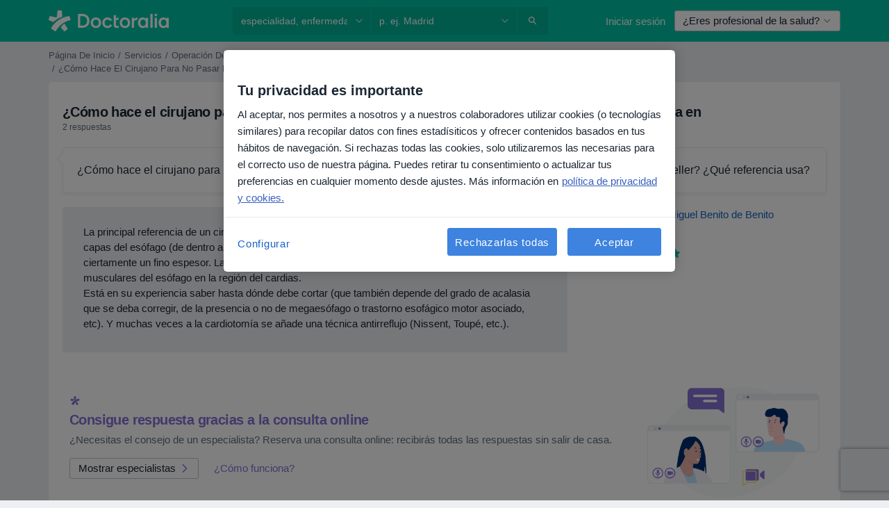

--- FILE ---
content_type: text/html; charset=utf-8
request_url: https://www.google.com/recaptcha/enterprise/anchor?ar=1&k=6LcqZDseAAAAANskH60E4kc2VaagJhPoY2sY-FrC&co=aHR0cHM6Ly93d3cuZG9jdG9yYWxpYS5lczo0NDM.&hl=en&v=PoyoqOPhxBO7pBk68S4YbpHZ&size=invisible&anchor-ms=20000&execute-ms=30000&cb=qic9cn9bze5
body_size: 48602
content:
<!DOCTYPE HTML><html dir="ltr" lang="en"><head><meta http-equiv="Content-Type" content="text/html; charset=UTF-8">
<meta http-equiv="X-UA-Compatible" content="IE=edge">
<title>reCAPTCHA</title>
<style type="text/css">
/* cyrillic-ext */
@font-face {
  font-family: 'Roboto';
  font-style: normal;
  font-weight: 400;
  font-stretch: 100%;
  src: url(//fonts.gstatic.com/s/roboto/v48/KFO7CnqEu92Fr1ME7kSn66aGLdTylUAMa3GUBHMdazTgWw.woff2) format('woff2');
  unicode-range: U+0460-052F, U+1C80-1C8A, U+20B4, U+2DE0-2DFF, U+A640-A69F, U+FE2E-FE2F;
}
/* cyrillic */
@font-face {
  font-family: 'Roboto';
  font-style: normal;
  font-weight: 400;
  font-stretch: 100%;
  src: url(//fonts.gstatic.com/s/roboto/v48/KFO7CnqEu92Fr1ME7kSn66aGLdTylUAMa3iUBHMdazTgWw.woff2) format('woff2');
  unicode-range: U+0301, U+0400-045F, U+0490-0491, U+04B0-04B1, U+2116;
}
/* greek-ext */
@font-face {
  font-family: 'Roboto';
  font-style: normal;
  font-weight: 400;
  font-stretch: 100%;
  src: url(//fonts.gstatic.com/s/roboto/v48/KFO7CnqEu92Fr1ME7kSn66aGLdTylUAMa3CUBHMdazTgWw.woff2) format('woff2');
  unicode-range: U+1F00-1FFF;
}
/* greek */
@font-face {
  font-family: 'Roboto';
  font-style: normal;
  font-weight: 400;
  font-stretch: 100%;
  src: url(//fonts.gstatic.com/s/roboto/v48/KFO7CnqEu92Fr1ME7kSn66aGLdTylUAMa3-UBHMdazTgWw.woff2) format('woff2');
  unicode-range: U+0370-0377, U+037A-037F, U+0384-038A, U+038C, U+038E-03A1, U+03A3-03FF;
}
/* math */
@font-face {
  font-family: 'Roboto';
  font-style: normal;
  font-weight: 400;
  font-stretch: 100%;
  src: url(//fonts.gstatic.com/s/roboto/v48/KFO7CnqEu92Fr1ME7kSn66aGLdTylUAMawCUBHMdazTgWw.woff2) format('woff2');
  unicode-range: U+0302-0303, U+0305, U+0307-0308, U+0310, U+0312, U+0315, U+031A, U+0326-0327, U+032C, U+032F-0330, U+0332-0333, U+0338, U+033A, U+0346, U+034D, U+0391-03A1, U+03A3-03A9, U+03B1-03C9, U+03D1, U+03D5-03D6, U+03F0-03F1, U+03F4-03F5, U+2016-2017, U+2034-2038, U+203C, U+2040, U+2043, U+2047, U+2050, U+2057, U+205F, U+2070-2071, U+2074-208E, U+2090-209C, U+20D0-20DC, U+20E1, U+20E5-20EF, U+2100-2112, U+2114-2115, U+2117-2121, U+2123-214F, U+2190, U+2192, U+2194-21AE, U+21B0-21E5, U+21F1-21F2, U+21F4-2211, U+2213-2214, U+2216-22FF, U+2308-230B, U+2310, U+2319, U+231C-2321, U+2336-237A, U+237C, U+2395, U+239B-23B7, U+23D0, U+23DC-23E1, U+2474-2475, U+25AF, U+25B3, U+25B7, U+25BD, U+25C1, U+25CA, U+25CC, U+25FB, U+266D-266F, U+27C0-27FF, U+2900-2AFF, U+2B0E-2B11, U+2B30-2B4C, U+2BFE, U+3030, U+FF5B, U+FF5D, U+1D400-1D7FF, U+1EE00-1EEFF;
}
/* symbols */
@font-face {
  font-family: 'Roboto';
  font-style: normal;
  font-weight: 400;
  font-stretch: 100%;
  src: url(//fonts.gstatic.com/s/roboto/v48/KFO7CnqEu92Fr1ME7kSn66aGLdTylUAMaxKUBHMdazTgWw.woff2) format('woff2');
  unicode-range: U+0001-000C, U+000E-001F, U+007F-009F, U+20DD-20E0, U+20E2-20E4, U+2150-218F, U+2190, U+2192, U+2194-2199, U+21AF, U+21E6-21F0, U+21F3, U+2218-2219, U+2299, U+22C4-22C6, U+2300-243F, U+2440-244A, U+2460-24FF, U+25A0-27BF, U+2800-28FF, U+2921-2922, U+2981, U+29BF, U+29EB, U+2B00-2BFF, U+4DC0-4DFF, U+FFF9-FFFB, U+10140-1018E, U+10190-1019C, U+101A0, U+101D0-101FD, U+102E0-102FB, U+10E60-10E7E, U+1D2C0-1D2D3, U+1D2E0-1D37F, U+1F000-1F0FF, U+1F100-1F1AD, U+1F1E6-1F1FF, U+1F30D-1F30F, U+1F315, U+1F31C, U+1F31E, U+1F320-1F32C, U+1F336, U+1F378, U+1F37D, U+1F382, U+1F393-1F39F, U+1F3A7-1F3A8, U+1F3AC-1F3AF, U+1F3C2, U+1F3C4-1F3C6, U+1F3CA-1F3CE, U+1F3D4-1F3E0, U+1F3ED, U+1F3F1-1F3F3, U+1F3F5-1F3F7, U+1F408, U+1F415, U+1F41F, U+1F426, U+1F43F, U+1F441-1F442, U+1F444, U+1F446-1F449, U+1F44C-1F44E, U+1F453, U+1F46A, U+1F47D, U+1F4A3, U+1F4B0, U+1F4B3, U+1F4B9, U+1F4BB, U+1F4BF, U+1F4C8-1F4CB, U+1F4D6, U+1F4DA, U+1F4DF, U+1F4E3-1F4E6, U+1F4EA-1F4ED, U+1F4F7, U+1F4F9-1F4FB, U+1F4FD-1F4FE, U+1F503, U+1F507-1F50B, U+1F50D, U+1F512-1F513, U+1F53E-1F54A, U+1F54F-1F5FA, U+1F610, U+1F650-1F67F, U+1F687, U+1F68D, U+1F691, U+1F694, U+1F698, U+1F6AD, U+1F6B2, U+1F6B9-1F6BA, U+1F6BC, U+1F6C6-1F6CF, U+1F6D3-1F6D7, U+1F6E0-1F6EA, U+1F6F0-1F6F3, U+1F6F7-1F6FC, U+1F700-1F7FF, U+1F800-1F80B, U+1F810-1F847, U+1F850-1F859, U+1F860-1F887, U+1F890-1F8AD, U+1F8B0-1F8BB, U+1F8C0-1F8C1, U+1F900-1F90B, U+1F93B, U+1F946, U+1F984, U+1F996, U+1F9E9, U+1FA00-1FA6F, U+1FA70-1FA7C, U+1FA80-1FA89, U+1FA8F-1FAC6, U+1FACE-1FADC, U+1FADF-1FAE9, U+1FAF0-1FAF8, U+1FB00-1FBFF;
}
/* vietnamese */
@font-face {
  font-family: 'Roboto';
  font-style: normal;
  font-weight: 400;
  font-stretch: 100%;
  src: url(//fonts.gstatic.com/s/roboto/v48/KFO7CnqEu92Fr1ME7kSn66aGLdTylUAMa3OUBHMdazTgWw.woff2) format('woff2');
  unicode-range: U+0102-0103, U+0110-0111, U+0128-0129, U+0168-0169, U+01A0-01A1, U+01AF-01B0, U+0300-0301, U+0303-0304, U+0308-0309, U+0323, U+0329, U+1EA0-1EF9, U+20AB;
}
/* latin-ext */
@font-face {
  font-family: 'Roboto';
  font-style: normal;
  font-weight: 400;
  font-stretch: 100%;
  src: url(//fonts.gstatic.com/s/roboto/v48/KFO7CnqEu92Fr1ME7kSn66aGLdTylUAMa3KUBHMdazTgWw.woff2) format('woff2');
  unicode-range: U+0100-02BA, U+02BD-02C5, U+02C7-02CC, U+02CE-02D7, U+02DD-02FF, U+0304, U+0308, U+0329, U+1D00-1DBF, U+1E00-1E9F, U+1EF2-1EFF, U+2020, U+20A0-20AB, U+20AD-20C0, U+2113, U+2C60-2C7F, U+A720-A7FF;
}
/* latin */
@font-face {
  font-family: 'Roboto';
  font-style: normal;
  font-weight: 400;
  font-stretch: 100%;
  src: url(//fonts.gstatic.com/s/roboto/v48/KFO7CnqEu92Fr1ME7kSn66aGLdTylUAMa3yUBHMdazQ.woff2) format('woff2');
  unicode-range: U+0000-00FF, U+0131, U+0152-0153, U+02BB-02BC, U+02C6, U+02DA, U+02DC, U+0304, U+0308, U+0329, U+2000-206F, U+20AC, U+2122, U+2191, U+2193, U+2212, U+2215, U+FEFF, U+FFFD;
}
/* cyrillic-ext */
@font-face {
  font-family: 'Roboto';
  font-style: normal;
  font-weight: 500;
  font-stretch: 100%;
  src: url(//fonts.gstatic.com/s/roboto/v48/KFO7CnqEu92Fr1ME7kSn66aGLdTylUAMa3GUBHMdazTgWw.woff2) format('woff2');
  unicode-range: U+0460-052F, U+1C80-1C8A, U+20B4, U+2DE0-2DFF, U+A640-A69F, U+FE2E-FE2F;
}
/* cyrillic */
@font-face {
  font-family: 'Roboto';
  font-style: normal;
  font-weight: 500;
  font-stretch: 100%;
  src: url(//fonts.gstatic.com/s/roboto/v48/KFO7CnqEu92Fr1ME7kSn66aGLdTylUAMa3iUBHMdazTgWw.woff2) format('woff2');
  unicode-range: U+0301, U+0400-045F, U+0490-0491, U+04B0-04B1, U+2116;
}
/* greek-ext */
@font-face {
  font-family: 'Roboto';
  font-style: normal;
  font-weight: 500;
  font-stretch: 100%;
  src: url(//fonts.gstatic.com/s/roboto/v48/KFO7CnqEu92Fr1ME7kSn66aGLdTylUAMa3CUBHMdazTgWw.woff2) format('woff2');
  unicode-range: U+1F00-1FFF;
}
/* greek */
@font-face {
  font-family: 'Roboto';
  font-style: normal;
  font-weight: 500;
  font-stretch: 100%;
  src: url(//fonts.gstatic.com/s/roboto/v48/KFO7CnqEu92Fr1ME7kSn66aGLdTylUAMa3-UBHMdazTgWw.woff2) format('woff2');
  unicode-range: U+0370-0377, U+037A-037F, U+0384-038A, U+038C, U+038E-03A1, U+03A3-03FF;
}
/* math */
@font-face {
  font-family: 'Roboto';
  font-style: normal;
  font-weight: 500;
  font-stretch: 100%;
  src: url(//fonts.gstatic.com/s/roboto/v48/KFO7CnqEu92Fr1ME7kSn66aGLdTylUAMawCUBHMdazTgWw.woff2) format('woff2');
  unicode-range: U+0302-0303, U+0305, U+0307-0308, U+0310, U+0312, U+0315, U+031A, U+0326-0327, U+032C, U+032F-0330, U+0332-0333, U+0338, U+033A, U+0346, U+034D, U+0391-03A1, U+03A3-03A9, U+03B1-03C9, U+03D1, U+03D5-03D6, U+03F0-03F1, U+03F4-03F5, U+2016-2017, U+2034-2038, U+203C, U+2040, U+2043, U+2047, U+2050, U+2057, U+205F, U+2070-2071, U+2074-208E, U+2090-209C, U+20D0-20DC, U+20E1, U+20E5-20EF, U+2100-2112, U+2114-2115, U+2117-2121, U+2123-214F, U+2190, U+2192, U+2194-21AE, U+21B0-21E5, U+21F1-21F2, U+21F4-2211, U+2213-2214, U+2216-22FF, U+2308-230B, U+2310, U+2319, U+231C-2321, U+2336-237A, U+237C, U+2395, U+239B-23B7, U+23D0, U+23DC-23E1, U+2474-2475, U+25AF, U+25B3, U+25B7, U+25BD, U+25C1, U+25CA, U+25CC, U+25FB, U+266D-266F, U+27C0-27FF, U+2900-2AFF, U+2B0E-2B11, U+2B30-2B4C, U+2BFE, U+3030, U+FF5B, U+FF5D, U+1D400-1D7FF, U+1EE00-1EEFF;
}
/* symbols */
@font-face {
  font-family: 'Roboto';
  font-style: normal;
  font-weight: 500;
  font-stretch: 100%;
  src: url(//fonts.gstatic.com/s/roboto/v48/KFO7CnqEu92Fr1ME7kSn66aGLdTylUAMaxKUBHMdazTgWw.woff2) format('woff2');
  unicode-range: U+0001-000C, U+000E-001F, U+007F-009F, U+20DD-20E0, U+20E2-20E4, U+2150-218F, U+2190, U+2192, U+2194-2199, U+21AF, U+21E6-21F0, U+21F3, U+2218-2219, U+2299, U+22C4-22C6, U+2300-243F, U+2440-244A, U+2460-24FF, U+25A0-27BF, U+2800-28FF, U+2921-2922, U+2981, U+29BF, U+29EB, U+2B00-2BFF, U+4DC0-4DFF, U+FFF9-FFFB, U+10140-1018E, U+10190-1019C, U+101A0, U+101D0-101FD, U+102E0-102FB, U+10E60-10E7E, U+1D2C0-1D2D3, U+1D2E0-1D37F, U+1F000-1F0FF, U+1F100-1F1AD, U+1F1E6-1F1FF, U+1F30D-1F30F, U+1F315, U+1F31C, U+1F31E, U+1F320-1F32C, U+1F336, U+1F378, U+1F37D, U+1F382, U+1F393-1F39F, U+1F3A7-1F3A8, U+1F3AC-1F3AF, U+1F3C2, U+1F3C4-1F3C6, U+1F3CA-1F3CE, U+1F3D4-1F3E0, U+1F3ED, U+1F3F1-1F3F3, U+1F3F5-1F3F7, U+1F408, U+1F415, U+1F41F, U+1F426, U+1F43F, U+1F441-1F442, U+1F444, U+1F446-1F449, U+1F44C-1F44E, U+1F453, U+1F46A, U+1F47D, U+1F4A3, U+1F4B0, U+1F4B3, U+1F4B9, U+1F4BB, U+1F4BF, U+1F4C8-1F4CB, U+1F4D6, U+1F4DA, U+1F4DF, U+1F4E3-1F4E6, U+1F4EA-1F4ED, U+1F4F7, U+1F4F9-1F4FB, U+1F4FD-1F4FE, U+1F503, U+1F507-1F50B, U+1F50D, U+1F512-1F513, U+1F53E-1F54A, U+1F54F-1F5FA, U+1F610, U+1F650-1F67F, U+1F687, U+1F68D, U+1F691, U+1F694, U+1F698, U+1F6AD, U+1F6B2, U+1F6B9-1F6BA, U+1F6BC, U+1F6C6-1F6CF, U+1F6D3-1F6D7, U+1F6E0-1F6EA, U+1F6F0-1F6F3, U+1F6F7-1F6FC, U+1F700-1F7FF, U+1F800-1F80B, U+1F810-1F847, U+1F850-1F859, U+1F860-1F887, U+1F890-1F8AD, U+1F8B0-1F8BB, U+1F8C0-1F8C1, U+1F900-1F90B, U+1F93B, U+1F946, U+1F984, U+1F996, U+1F9E9, U+1FA00-1FA6F, U+1FA70-1FA7C, U+1FA80-1FA89, U+1FA8F-1FAC6, U+1FACE-1FADC, U+1FADF-1FAE9, U+1FAF0-1FAF8, U+1FB00-1FBFF;
}
/* vietnamese */
@font-face {
  font-family: 'Roboto';
  font-style: normal;
  font-weight: 500;
  font-stretch: 100%;
  src: url(//fonts.gstatic.com/s/roboto/v48/KFO7CnqEu92Fr1ME7kSn66aGLdTylUAMa3OUBHMdazTgWw.woff2) format('woff2');
  unicode-range: U+0102-0103, U+0110-0111, U+0128-0129, U+0168-0169, U+01A0-01A1, U+01AF-01B0, U+0300-0301, U+0303-0304, U+0308-0309, U+0323, U+0329, U+1EA0-1EF9, U+20AB;
}
/* latin-ext */
@font-face {
  font-family: 'Roboto';
  font-style: normal;
  font-weight: 500;
  font-stretch: 100%;
  src: url(//fonts.gstatic.com/s/roboto/v48/KFO7CnqEu92Fr1ME7kSn66aGLdTylUAMa3KUBHMdazTgWw.woff2) format('woff2');
  unicode-range: U+0100-02BA, U+02BD-02C5, U+02C7-02CC, U+02CE-02D7, U+02DD-02FF, U+0304, U+0308, U+0329, U+1D00-1DBF, U+1E00-1E9F, U+1EF2-1EFF, U+2020, U+20A0-20AB, U+20AD-20C0, U+2113, U+2C60-2C7F, U+A720-A7FF;
}
/* latin */
@font-face {
  font-family: 'Roboto';
  font-style: normal;
  font-weight: 500;
  font-stretch: 100%;
  src: url(//fonts.gstatic.com/s/roboto/v48/KFO7CnqEu92Fr1ME7kSn66aGLdTylUAMa3yUBHMdazQ.woff2) format('woff2');
  unicode-range: U+0000-00FF, U+0131, U+0152-0153, U+02BB-02BC, U+02C6, U+02DA, U+02DC, U+0304, U+0308, U+0329, U+2000-206F, U+20AC, U+2122, U+2191, U+2193, U+2212, U+2215, U+FEFF, U+FFFD;
}
/* cyrillic-ext */
@font-face {
  font-family: 'Roboto';
  font-style: normal;
  font-weight: 900;
  font-stretch: 100%;
  src: url(//fonts.gstatic.com/s/roboto/v48/KFO7CnqEu92Fr1ME7kSn66aGLdTylUAMa3GUBHMdazTgWw.woff2) format('woff2');
  unicode-range: U+0460-052F, U+1C80-1C8A, U+20B4, U+2DE0-2DFF, U+A640-A69F, U+FE2E-FE2F;
}
/* cyrillic */
@font-face {
  font-family: 'Roboto';
  font-style: normal;
  font-weight: 900;
  font-stretch: 100%;
  src: url(//fonts.gstatic.com/s/roboto/v48/KFO7CnqEu92Fr1ME7kSn66aGLdTylUAMa3iUBHMdazTgWw.woff2) format('woff2');
  unicode-range: U+0301, U+0400-045F, U+0490-0491, U+04B0-04B1, U+2116;
}
/* greek-ext */
@font-face {
  font-family: 'Roboto';
  font-style: normal;
  font-weight: 900;
  font-stretch: 100%;
  src: url(//fonts.gstatic.com/s/roboto/v48/KFO7CnqEu92Fr1ME7kSn66aGLdTylUAMa3CUBHMdazTgWw.woff2) format('woff2');
  unicode-range: U+1F00-1FFF;
}
/* greek */
@font-face {
  font-family: 'Roboto';
  font-style: normal;
  font-weight: 900;
  font-stretch: 100%;
  src: url(//fonts.gstatic.com/s/roboto/v48/KFO7CnqEu92Fr1ME7kSn66aGLdTylUAMa3-UBHMdazTgWw.woff2) format('woff2');
  unicode-range: U+0370-0377, U+037A-037F, U+0384-038A, U+038C, U+038E-03A1, U+03A3-03FF;
}
/* math */
@font-face {
  font-family: 'Roboto';
  font-style: normal;
  font-weight: 900;
  font-stretch: 100%;
  src: url(//fonts.gstatic.com/s/roboto/v48/KFO7CnqEu92Fr1ME7kSn66aGLdTylUAMawCUBHMdazTgWw.woff2) format('woff2');
  unicode-range: U+0302-0303, U+0305, U+0307-0308, U+0310, U+0312, U+0315, U+031A, U+0326-0327, U+032C, U+032F-0330, U+0332-0333, U+0338, U+033A, U+0346, U+034D, U+0391-03A1, U+03A3-03A9, U+03B1-03C9, U+03D1, U+03D5-03D6, U+03F0-03F1, U+03F4-03F5, U+2016-2017, U+2034-2038, U+203C, U+2040, U+2043, U+2047, U+2050, U+2057, U+205F, U+2070-2071, U+2074-208E, U+2090-209C, U+20D0-20DC, U+20E1, U+20E5-20EF, U+2100-2112, U+2114-2115, U+2117-2121, U+2123-214F, U+2190, U+2192, U+2194-21AE, U+21B0-21E5, U+21F1-21F2, U+21F4-2211, U+2213-2214, U+2216-22FF, U+2308-230B, U+2310, U+2319, U+231C-2321, U+2336-237A, U+237C, U+2395, U+239B-23B7, U+23D0, U+23DC-23E1, U+2474-2475, U+25AF, U+25B3, U+25B7, U+25BD, U+25C1, U+25CA, U+25CC, U+25FB, U+266D-266F, U+27C0-27FF, U+2900-2AFF, U+2B0E-2B11, U+2B30-2B4C, U+2BFE, U+3030, U+FF5B, U+FF5D, U+1D400-1D7FF, U+1EE00-1EEFF;
}
/* symbols */
@font-face {
  font-family: 'Roboto';
  font-style: normal;
  font-weight: 900;
  font-stretch: 100%;
  src: url(//fonts.gstatic.com/s/roboto/v48/KFO7CnqEu92Fr1ME7kSn66aGLdTylUAMaxKUBHMdazTgWw.woff2) format('woff2');
  unicode-range: U+0001-000C, U+000E-001F, U+007F-009F, U+20DD-20E0, U+20E2-20E4, U+2150-218F, U+2190, U+2192, U+2194-2199, U+21AF, U+21E6-21F0, U+21F3, U+2218-2219, U+2299, U+22C4-22C6, U+2300-243F, U+2440-244A, U+2460-24FF, U+25A0-27BF, U+2800-28FF, U+2921-2922, U+2981, U+29BF, U+29EB, U+2B00-2BFF, U+4DC0-4DFF, U+FFF9-FFFB, U+10140-1018E, U+10190-1019C, U+101A0, U+101D0-101FD, U+102E0-102FB, U+10E60-10E7E, U+1D2C0-1D2D3, U+1D2E0-1D37F, U+1F000-1F0FF, U+1F100-1F1AD, U+1F1E6-1F1FF, U+1F30D-1F30F, U+1F315, U+1F31C, U+1F31E, U+1F320-1F32C, U+1F336, U+1F378, U+1F37D, U+1F382, U+1F393-1F39F, U+1F3A7-1F3A8, U+1F3AC-1F3AF, U+1F3C2, U+1F3C4-1F3C6, U+1F3CA-1F3CE, U+1F3D4-1F3E0, U+1F3ED, U+1F3F1-1F3F3, U+1F3F5-1F3F7, U+1F408, U+1F415, U+1F41F, U+1F426, U+1F43F, U+1F441-1F442, U+1F444, U+1F446-1F449, U+1F44C-1F44E, U+1F453, U+1F46A, U+1F47D, U+1F4A3, U+1F4B0, U+1F4B3, U+1F4B9, U+1F4BB, U+1F4BF, U+1F4C8-1F4CB, U+1F4D6, U+1F4DA, U+1F4DF, U+1F4E3-1F4E6, U+1F4EA-1F4ED, U+1F4F7, U+1F4F9-1F4FB, U+1F4FD-1F4FE, U+1F503, U+1F507-1F50B, U+1F50D, U+1F512-1F513, U+1F53E-1F54A, U+1F54F-1F5FA, U+1F610, U+1F650-1F67F, U+1F687, U+1F68D, U+1F691, U+1F694, U+1F698, U+1F6AD, U+1F6B2, U+1F6B9-1F6BA, U+1F6BC, U+1F6C6-1F6CF, U+1F6D3-1F6D7, U+1F6E0-1F6EA, U+1F6F0-1F6F3, U+1F6F7-1F6FC, U+1F700-1F7FF, U+1F800-1F80B, U+1F810-1F847, U+1F850-1F859, U+1F860-1F887, U+1F890-1F8AD, U+1F8B0-1F8BB, U+1F8C0-1F8C1, U+1F900-1F90B, U+1F93B, U+1F946, U+1F984, U+1F996, U+1F9E9, U+1FA00-1FA6F, U+1FA70-1FA7C, U+1FA80-1FA89, U+1FA8F-1FAC6, U+1FACE-1FADC, U+1FADF-1FAE9, U+1FAF0-1FAF8, U+1FB00-1FBFF;
}
/* vietnamese */
@font-face {
  font-family: 'Roboto';
  font-style: normal;
  font-weight: 900;
  font-stretch: 100%;
  src: url(//fonts.gstatic.com/s/roboto/v48/KFO7CnqEu92Fr1ME7kSn66aGLdTylUAMa3OUBHMdazTgWw.woff2) format('woff2');
  unicode-range: U+0102-0103, U+0110-0111, U+0128-0129, U+0168-0169, U+01A0-01A1, U+01AF-01B0, U+0300-0301, U+0303-0304, U+0308-0309, U+0323, U+0329, U+1EA0-1EF9, U+20AB;
}
/* latin-ext */
@font-face {
  font-family: 'Roboto';
  font-style: normal;
  font-weight: 900;
  font-stretch: 100%;
  src: url(//fonts.gstatic.com/s/roboto/v48/KFO7CnqEu92Fr1ME7kSn66aGLdTylUAMa3KUBHMdazTgWw.woff2) format('woff2');
  unicode-range: U+0100-02BA, U+02BD-02C5, U+02C7-02CC, U+02CE-02D7, U+02DD-02FF, U+0304, U+0308, U+0329, U+1D00-1DBF, U+1E00-1E9F, U+1EF2-1EFF, U+2020, U+20A0-20AB, U+20AD-20C0, U+2113, U+2C60-2C7F, U+A720-A7FF;
}
/* latin */
@font-face {
  font-family: 'Roboto';
  font-style: normal;
  font-weight: 900;
  font-stretch: 100%;
  src: url(//fonts.gstatic.com/s/roboto/v48/KFO7CnqEu92Fr1ME7kSn66aGLdTylUAMa3yUBHMdazQ.woff2) format('woff2');
  unicode-range: U+0000-00FF, U+0131, U+0152-0153, U+02BB-02BC, U+02C6, U+02DA, U+02DC, U+0304, U+0308, U+0329, U+2000-206F, U+20AC, U+2122, U+2191, U+2193, U+2212, U+2215, U+FEFF, U+FFFD;
}

</style>
<link rel="stylesheet" type="text/css" href="https://www.gstatic.com/recaptcha/releases/PoyoqOPhxBO7pBk68S4YbpHZ/styles__ltr.css">
<script nonce="o0Vnykr527QI6S9R8qxP3Q" type="text/javascript">window['__recaptcha_api'] = 'https://www.google.com/recaptcha/enterprise/';</script>
<script type="text/javascript" src="https://www.gstatic.com/recaptcha/releases/PoyoqOPhxBO7pBk68S4YbpHZ/recaptcha__en.js" nonce="o0Vnykr527QI6S9R8qxP3Q">
      
    </script></head>
<body><div id="rc-anchor-alert" class="rc-anchor-alert"></div>
<input type="hidden" id="recaptcha-token" value="[base64]">
<script type="text/javascript" nonce="o0Vnykr527QI6S9R8qxP3Q">
      recaptcha.anchor.Main.init("[\x22ainput\x22,[\x22bgdata\x22,\x22\x22,\[base64]/[base64]/[base64]/bmV3IHJbeF0oY1swXSk6RT09Mj9uZXcgclt4XShjWzBdLGNbMV0pOkU9PTM/bmV3IHJbeF0oY1swXSxjWzFdLGNbMl0pOkU9PTQ/[base64]/[base64]/[base64]/[base64]/[base64]/[base64]/[base64]/[base64]\x22,\[base64]\\u003d\x22,\x22w4tzV8ODRV/CnMKoOU1ZM8OGNHLDrcOaZyLCh8Kdw7HDlcOzOsKxLMKLQWV4FAvDvcK1NhHCkMKBw6/Cj8OcQS7ChS0LBcKuB1zCt8ORw7wwIcKow4R8A8K4CMKsw7jDh8KUwrDCosOEw7xIYMK9wq4iJSYawoTCpMOnBAxNTCd3woUhwoByccKyasKmw59aGcKEwqMNw4JlwobCm2IYw7Vtw7kLMU4FwrLCoHlMVMOxw7Fuw5obw5t5d8OXw6/DmsKxw5AIecO1I3zDmDfDo8OvwrzDtl/CmknDl8KDw4zCvzXDqirDmhvDosK8wrzCi8ONBMK3w6cvN8OwfsKwOcOkO8Kew7M8w7oRw4HDoMKqwpBsFcKww6jDmxFwb8K6w4N6wocUw6d7w7xVdMKTBsO5PcOtITU0dhVYeD7DviLDp8KZBsOgwr1MYxIBP8OXwo3DlCrDl1NfGsKow4nCjcODw5bDlMKVNMOsw5/DhznCtMODwqjDvmYtJMOawoRgwpgjwq1xwpENwrp9woNsC2NjBMKATcK2w7FCa8KnwrnDuMK5w4HDpMK3JcKaOhTDmMKMQyduL8OmcgrDl8K5bMOlDhpwKMOiGXUtwrrDuzcXbsK9w7Ajw7zCgsKBwq7Ci8Kuw4vCmh/[base64]/[base64]/CiMK9wo9oSCsLw7fCqx8qwr4UOSHDiMOLw5vCkGVfw71twpLCsinDvSNww6LDiz7DvcKGw7IrcsKuwq3Dp3TCkG/[base64]/w5/Ds3vDnMORwr5Zw4EaP0DCilIwU3fCtEXCjMKmM8OnG8OMwrfCj8OEwrZOacO6wpJaS1vDpsKYK1DCgBoEInbDvsOow7/Cu8O4wpFEwrLCiMOWw5Fuw61Mw6Azw5HCqDxqw6QpwpoEw7EHesKCdsKOccKPw5c/KsKlwr94D8Omw7sLwpZswpsdw5/CvcOBNcO9w6vChw4ywo11w54SSwJhwrnDssK2wqXDpSjCjcOxCsK5w4YhGcOMwrtiAX3CicODwoDCiRnCmsOBI8KCw5XDhHvCm8Kuw70IwpjDljdrThQpcMOBwqwTwrrCkcK8MsOhwpfCucO5wpvCtcOPMTR/Y8KLJsKlLgAcORzCjhNuw4A1T2fCgMK9E8OZCMOYwrEpw63Cj2V8woLChcKQZsK4LDrDsMO6wqdgYlbCisOzVjFbwpATZcOkw6I8w4/[base64]/DvgEww77DpGDCscOGw5s+woTCgyxkWsKlEsKaw5rCjsOKBzbCmGh8w6HCvcOnwolVw67DnV/Dt8KCZy8jKgcoZhUXfcKAw7rCmXNwUMOfw6U+JMKaRnXCg8OtwqjCu8OhwrdtN3oJL3odQD5SesOYwoAuMg/Co8OPK8Ofw4AvUnzDuC/Cm3fCtcKhwqrDmXFcdnsvw6JPMhjDnSF9wq8dNcKdw4HDoGfCmsOQw75twpfCl8KnYMK9SXPCoMOCw5PDm8OeWsO4w63Cv8KIw7kxwpYTwplFwpvCn8O+w4c5wqLDk8K9w7zCvwh9NMOTVsOwZW/[base64]/Dtz1YXMO7chXCocKmHDTDjsOTHMKzw4MWwrLDgg7DkHPCoAPCqlHDh0bDsMKQLRFIw6d6w65XU8K2NsKXIT0JPFbChGLDiS3DoSvDkUbCkcO0wpdvwoDDvcKWPEPDjgzCucKmIBLCrUzDncKJw5cwS8KvRXURw6XCol/DlBzDvcKmecO/wonDtWIDSEHDhR7Du2TDkzUefG3Cg8KzwqVMw7rDusK1IAnDpBYDEUTDtcOPwq/DhlTCocOCWwLDnsOUXHBJw4Mdw7/Dl8KpR3/CgsOoZBEhU8KOOhfDkjXDucOxHUHClyhwIcOBwrzCoMKUKsOTw53Clh9Pw7lAwpdxVw/CmMOhMMO0wo0ODUx3GQ1IGsKGLihLfhvDnwAKOTggw5fCuzPCsMODw5TDpsOlwo0LBAvDlcKvw58JbAXDuMOlWT9qwoYhakQdacO8w57Cr8OUw69wwq5wWjrCtANZMMK8w75BP8Ktw6Itwq1wdsK1wqUsEQpkw7V/cMKsw6d/wrfChMKkLHfCjMOVGTw1w4Vhw7hZR3DCqcONLgDDhygqTQEreQ0dwoNiXBjDkjjDn8KUJRZHC8OuPMKtwp1TWAbCilPDumU8w4sgFnrCgcOVwpvDhSHDlcOWZsORw6w8HxZVNE7DtTxZw6XDp8OaHWfDjsKOGjFQN8Oww77DgsKiw5zCmjbChMOZD3PCpsK/woYwwoPCnUPChsKbcMO/w5AfDVc0wrPCnC5wZTjDjiJiES0Qw7paw7LDvcOfwrY6ND1gPCc7w43DsGLCvncyPsKfFgrDiMO2bynDkhjDqMOESSl9Z8Kkw7LDg0gfw6jCg8O1WMOMw7vDscOIw65cw6TDhcOzRhXCkngHwoDDv8OEw4kXRizDi8OUVcKyw58wSsOaw4XCk8Oqw4/DtMObHMOUw4fDnMKrTV0fUjAWJkkIw7AwayQ2HCQsU8KmK8OnGWzDicOwHmQfw7zDkEHCh8KiAMOrI8OMwo/[base64]/[base64]/CtMK1SA50V8Kgw5XCrjDClsOHwoPDoUJ2Vn3CrsO5w77ClcOwwoLCqRBCw5TDtsOUwq1Rw5U5w4IXNQ88w4fDv8KOBV7CtMOyRDXDsGfDjcKpF2pywpsmwopaw5VKw5vDmRkjw5sFCcOfw6UuwrHDtUNpT8O4wp/DvcOaC8OEWiB6fV4zUQjCgMOBT8O3CcKpw4wvbcOoBMO1Y8OZDMKMwo7CtyHDqjNJbB7ChMKzVwvDpMOlw6/[base64]/w6vCszxlwpgfw687w7A6wqxAfsK8G1Vsw7g/[base64]/Ckkdww4HCvzlAUsKSe8OVw49Xw5VhThdIwrTCoSvCpsKYB2g5cDAoG0zCi8OMfj7DvhPCiUI8RsKtw6jCi8K0HRVlwq8IwoHCgB4EVGPCnhc/woFbwo50d1QnEsOxwrXCgsKmwp1kw7zCtcKoMgXCkcO9wpFawrjCiWzCi8OvJRzCkcKTw4RKwrw6wr/[base64]/Cq8KTw53Ctkgnwr1mwr1bw5XDug/CocKFOz4pwqgWwojCjsKHwo7CrcK6wqxswoTCnMKHw5HDr8KewqrDgDHDl3pCCzcnwqfDs8Onw7I6YHEUVkPDnn4DYMKWwoQlw7zDn8Obw6/Dq8Ohwr0Fw5VFU8OgwpMnwpR2L8Kuw4jCpkjCsMOEw5vDhsOCCsKvNsOLw4h3e8OkAcORf2DDksKkwrDCuifCg8Ktwo0Rw6LCrMKVwoLCuVl1wqvDhcOYJcOeAsOfKcODEcOcw69LwoXCrsOcw53CvsOiw5XCnsOybcKZwpc4w7x/RcOOw7MOw5/DqgQNHE0jw4dMw7t1Aht/UMODwoXDksK8w7TCmCbDnBtnLMOyKcKBRsKrwqjDm8OVdQ/CpGZxEB3DhsOHCcOeIWYFVMOXOUfDk8O5AcKnw6XCicO0BcObwrHDv0LCkTDCrmDDu8KOw5HDk8OjJHUJXn4XHU/Cv8KEw7jDs8KvwqLDu8KIHcKzOyl1NXIow444ecOCNxPDhsK3wrwGw7/CsHUZwq3CicK/wpTCiSvCjMK7w63DrMOTwrdgwpNKGsKqwrzDscKxHcOPN8OIwrXCkMKrOkLDuwLDiB3CrcOTw6hzHlxlAMOywrk2IMKBwqnDqcOGZTnDocO+e8O0wo/CvsK2U8KMHBYeAAPDlMOvHsK1OFpfw57Clj48PsO7SxhIwozDp8OZSnrCicOtw5dqZ8KQbcOvw5RGw55hf8OgwoMAFC4adw9cTVnCkMKMF8OfKEHDr8OxNcKddyEawrrCvMKHTMKHZFDDhsODw7JhUsK9w5sgw6V8f2dIG8OFU03DpwjDpcOQD8OedS/[base64]/[base64]/w4FFJsKma8K/JMOuXMK7wr9bwqcjw5IGBcO1JsOVVMOOw47Ct8K1wqPDulp9w7LDqk0IB8OGb8K0XcK8V8OtURRwasOHw5DDqcOBwq7ChMK/TXBQNsKgQ3l3wpDDsMK1wovCoMKqH8ONOFpRRiYHdyF+bsOFCsK9wpzCnsOMwog1w4vCkMOBw4h4RcOycMORVsO5w4cmwoXCqMO5wrLCqsOEwp0Hf2/Du03Cl8OxbWTCp8KXw77DoR7DmWrCs8Klw5J5BsO9fMO1w5fCjQrDnw17wqPDm8KVRcOzw4vCo8OXw5xGR8Oqwo/DosKRGcKGwroNN8KCTVzDlcKew5HDhiEmw6rDhsK1Sn3CrVPDo8KRw6RAw6QubcKUw7Jna8OqXBXCnsK5RBXCs03DpABIXsOXaUjCkW/CqSjDlVjCl2LChWMNScKVSsKxwqvDvcKGwobDqS7DgnfCgkDDhsK6w4MhIRPDrB/[base64]/Dm8K/bsK/esKew6EPw4xwTicMbsONwpXDmwotHcKvwqfCg8OBwq/DhAY+wpvCt1NBwoIQw5x+w5rCuMOzw7QDWsKrG3gXVF3Cvw52w6t0fVsuw6DCqsKOwpTCknM8w5jDmcObdjzCpcODwqbDrMOBwqfDqlbDlsK5CcOILcK7w4nCo8Kuw5bDisKdw73CnsOIwqwBP1I+w5DCjG7ClQhxLcK0RMK3wrzCh8OmwpVvwq/CkcK4woQ1YhcQPwpPw6JWw67DncKeR8KkF1DCscKlwobCg8O2DMOFAsOwGsKOJ8KpPQ/Cox7CrSvCjUvDh8O0aBnDlGDCiMKBw5N3w4/Cii8rw7LDjMKCI8OYQkN0D0oHwps4b8KLw7fCkWJNNMKhwqYBw4guEnTCgX1Abmw9FgPCpGB6PjDDgh3DpFtCw4nDnGdmw7bCiMKVUWNYwrbCucKQw7F1w7Bvw5hmVsOnwo7CgQDDvQjCjlFGw7TDkV7DlcKNw4AWwoETGcKnw7TCsMOBwoN3w7kowoXCgxnDjEZ/[base64]/Cl8OrHcOlcSnDi2gFw68nD8Kvw53CpcOOwrwmw40GFS/CsSPCsTTDmzTCh0Vow50QLSVoKWtgwo03esOIw4nDs37ChMO0Sk7DlzLCrTPCrA1dM0dncicXwrNMBcK1KsOAw4RrKWnCpcOawqHDiQDCt8OcbR5OBxLDrsKRwptKwqQwwpHCtUZDScKvTcKmdFHCmCgywoTDvsO/woANwpd4dMOXw7xsw6cHwp0wYcK/w7/DpsKMGsOZJ2bClBwgwqjCjjLDhMK/w4oRMcKvw6DDhg8VWHjDiTtAPVHDgiFJw7fCncOXw5xrSSk2OcOdwpzDpcOJc8Kvw65IwrMOQ8KuwqMvbMKpCVAVdHFJwq/CmsOIwqPCnsO5NRANw7IjU8KmbA7CkG/[base64]/HTEkwqTCkMKEwqR4woRaLcKhNMOnS8OUw5NUwoDDhQfDpMOGQhLCjUDDucKxIjXCgcOdb8Oowo/CgsOmwpVzwpF4fS3DisO9AX4Wwp7CrFfClULDhgg3AycMwpDDmnJhNSbChBXDhsOiUW50w7AqTjoAa8OYRcO6HQTCoSDDssKrw7UhwqEHbk5ywrs6w7LCsF7Cu2E/[base64]/[base64]/Ci8OdwrJXL27DjsKKEydtw7PDjjx4wp7CikJtf20Uw4RSwqlRacO0HWzCmFHDj8Knwq7CggJsw5DDncOQw43DuMOTYMOPVGLCk8Kkwp3CncODw5NJwrLCgS8gfxJDw77DvsOhKgcFS8K8w6JrK1/CjMOeTUvCsmUUwqcLw5Q7w5RlPlQVw7nDmMOjfxfDkE8rwoPCv05qasK8wqXCtsKFw4k8w5xwccKaIHfClhLDt2clO8K6wqsGw6bDmxFsw7FNdMKlw6fCu8KrCTnDqk5Wwo7Cv0xvwq1aaVrDoRbCrMKNw5jCll3CrDTCjyMna8O4wr7Di8KZw5HCqnwjw6zDmsOacw/CucOTw4TCicO2fToKwobClCMCHV0TwpjDq8ONwozClGJALVDDpQbDjMK7I8KwA3Jdw7DDtcKdJsK3woxpw5hIw5/CqmDCn08dHwDDvsKmVcOqw5oWw7fCtGTDu3c8w47CvlzCtsOUYn5qBStAYBvDlG9Kw63DunvDisK9w5HDqhfCh8OgdMKYw53CnsOxIMO+ExHDjTAiR8OnbnjDicOREMKgN8KSwpzCicKXwo9TwqrCnGfDhQFJZygfTWvDp3/Dj8OsRMO2w43CgMKTwoHCqsOzw4ZsCHwFYzslQCYIYsOdwrzCtyTDq24Uw6NIw7PDn8KPw54Zw4DCsMKWRFAmw4ZLTcKhUC7DlsOnA8KpSThXw6rDuSvDrMOkb24tJ8OkwoPDpT4AwrPDlMO/w6dWw4bCtihbFsKVYsKcAWDDpMKPQ0ZxwqUedMKoBhjDiXdXw6AYwoxtw5J9WB/DrRTChSHCsHnDv1PDhsOBI39zaBcXwonDlWQbw5DCn8O1w74+w4fDisOPZWAHw7YzwrMKYsOUAWnChlvDksKdO1d0M2fDoMKcJwXCnnRMw4EGw6gxJxRhMmjDp8K/IWfDrsKZb8KoNsOiwqxwKsKzWQNAw4nDlV/[base64]/DtmjCmMOgwqbCmHLDo8O/I24Qw4NIw6VqVMKHwqsqfcKYw4TDozHDnlfDgTIAwpJsw43DgSrChcOVacOfwpbCkcOMw4UrLBbDohNHwp1ewpJYwohIw7l/Y8KDHBvCv8O4w4DCtMKCZjhWwqV1ZTQJw4fDsVXCpFQNU8ObJlXDi3XDrcKow43DklMNwpPDvMKFw4x3acKdwqbCnRrDnmzDkkMlwqvDtU/DvH8SBcONO8Kdwq7DlhrDqgPDhcKGwoElwrRRAcKmw707w64HaMKFw7ssVcO1CW5NRcKlJMO9C11yw5sHw6XCgcOKwrs4wqzDvxjCtiJiTE/[base64]/DscKew77CusK0UcOUPsOew5JUwppNc3fClRJLKXgvwqLDvRYBw7jCisK1w4QSBARDw4rDrMKOSlrCrcKlKsKmBB/DqlI2KwbDgsO1NU5+Y8K7F2zDr8KwJcKDYD7DsWgQw5/Do8OON8O2wr3DlCDCicKse2nCj0ZYw79mw5dGwpkEaMOMGgMKUD8Zw5MmLyjDn8KPRsKewpnDgsK3wr94GjDDm2rDinVBTCDDg8OABsKswooUcsKhPcKRa8K4woJFYSYRKzzCjMKAwqkvwrvCgMOPwoEuwq92w71FG8KTw6w/[base64]/DkyLDgcOKGxNvworCmFdywrg9bsKaKMOpADh1wpsHVsKaE3Y/woshwpnDocKkR8OgWxrDogzCh3/[base64]/[base64]/[base64]/AiQuw7DCs37ChWtuwrlOw5zCmMOFbx10JHZ5N8OEUsKIfcKRw4nCncOZw4kQw6ofe3LCrMO+ITZFwrTDr8KgaCovfcKZLmPChk0JwrMkC8OUw60qwpkyZkpVXUUkw7IscMKbw5DDqnwIUDrDg8KBaEDDpcOsw7V+Zh9rGw3DqELCscOKw7DDjcKZUcOzwoYMwrvCjMK/PsKOUsK3HBoyw4NQNMOiwoFhw57Cuw/CusKGMcK4wqTCmlbDh0/Cu8KpT3pSwqQHcibCvEPDohjCq8KUVjdxwrvDgFDDt8O7w7nDhMOTDyoTecOlwrnCgmbDhcKbLyN2wqIYwo/[base64]/NzpCw4J/J8OiwpItwqfClGMXFSvClg8PwqYAwrFcwrHChCXCh38Bw7/CsWQcwpvDnT7CjFpJwrEGw68Dw7U2V3PCusKzccOmwp/ClcOkwoNRwrNgOU8gFxQzan/Cj0IFIMKVwqvCjlYfRibCqTx9QMKrw4/Cn8KzScKRwr16w4gfw4LDlSptw5AKIBJ1cSxYKcKAL8OcwrZfwqTDlcKxwqp/BMKuwqxjAsOxwp4FDyQkwpR5w6TCv8OVFsOdw7TDicO/w73CicOLWEFuOTPCkx1cEsOXwoDDpgnDiznDih/DqMOmw6EzfAHDjmzCr8KyW8OEw544w4QNw6HCqMKbwoRpRSTCvAxIXj4Cw43DucKVCcObwrrDtyBLwoUIHR/DtMO7WsO4E8KsYMKrw53CtmFZw4bClcKyw7Rjwq/[base64]/CmSBbwr/Cl1HDvyvDu8OWw5fDoVcIw6jDjcKfwrDDuVLCvsKsw4HDhsKTUcK+Jis7RsOFAmpTKkADw5B+w6TDkDzCmjjDusOWERjDiSfCisKAJsKVwpXCnsOVw4gKw4/DiBLCqH4bV2UDw5nDpR/DhsOFw73CqcKuWMOzw7hUGDpXwr0GJ1pGIGZTOcOeKg/[base64]/Dhm7DtMO7woPClhFfAMOFEsOgEErDmRHCljIMHR3Dv1hcGsO/[base64]/[base64]/wpLCs3Q/CsOMaE01wrBVOsKcVAvCn8KwYiXDp3MBwpJoZMKAOcK6w6NtZsKYQyfDglJIwp4Iwq9SSyV0fsKSQ8K7wq9tVMKHGsOlQB8JwpzDlzrDp8OMwpFSDmECcD8iw7zDnMOcwpbCnsOMel/DvHNJUsKLw4AtccOEw7PChxgyw7bCmsKXBmRzw7seWcOccMKAwpR2Nk3Du0IScsO4JCnChMO+DsKeHV3CmnXCq8OMYRBUw4ZRwq/[base64]/w5LDn8KTwr/[base64]/DmTXDgsKpL3sPw6ETDMKYw6FxJn/CgW3CmAswwpXCpXvDpHjCk8OdccOSwoZ3wpTCoW/CoH3DlcKqBgTDhsOqAMKDw7/Dji5rOlrDvcOyPAXDvn05wrbCoMKvDEbChMOcw5klwrlZHcK6LcKZRHvCnUHDkDsPwoZvYmrCh8K6w5DCncO2w7HChMODwpwXwodOwrvClcKZwrTCgMO3wpUIw5rCgBvCmTZxw5bDt8KOw63DhsOywofDtcKzEWvDiMK2YX1WKcKoNMKtAhDClMKUw7ZAwo/CgsOqwpDDijt0ZMKpIcKZwpzCrMKHMzvCsjdOw6/[base64]/CsSbCjMOwwr3DnDgfaCF2wo5wFsK2w7tjWcOHwqdEw6ENccOadSVlwpHDuMKwM8O7w4lnWzTCvSzCsQ/CpncLcRHCi1DDl8KWNVYaw6xXwpXCgHZLbBE6ZcKgNybCmMOJQ8OBwr5oWsKxw6Utw6fDscKRw6ICw5oMw4MBIcKRw602KnnDlCR/wq09w6jCnMOCED0Of8OrOSTDiVXCswl7CzZHwo14woHCjFjDozfDpARQwojCqE/[base64]/PsK5wpsWfsODwqLCh0nDsjhyccOVSTLCl8OMwrnDjMKZwqbDvE5yQSMcaylbM8K5w5BzHXrDtMK8WcKDJRDCjQ/CoxDClMOkw6zCijnDsMK+wrnCqcK9G8KWO8K3FAvCrz07ZcOow5/DqsKawp7DhMKmw459wrtCw6PDi8KjXcKiwpHCmX7Cq8KIZmPDgsO0wqU4KyfCu8KCAsOoBsK/w5PDuMKlfDfCj0nDvMKjw6w8wrJHw71iZBoqfylMwqrDjxjCsFQ5SA4fwpc1VSR+F8OnGCByw6wkAyYNwqkufsKQcMKfXALDiXzDscKOw6LDqk/ChsOPJjASPjrCocKpw5PCtsK+YsOIPMOwwrDCkkTDrsKeIxLDusKUAMOpw7rDg8OTRjLClSvDoSTCvMOSQ8O8RcORQ8Osw5MRE8Olwo/CgcO3fQvDiSwHwoPDjVUHwqJAw4nDhMKkw5F2N8OowoHChn/CtDHCh8KXBhggJMOdw4fCqMKoNUkUw5fDksKWw4ZtD8OhwrTDnxIDwq/[base64]/DgCPDigYALcK2wq3CmcOkw5o0bsO7J8OxwqHCkMKaGUvDuMOpwqA0wp9kwoHCsMO3R0nCicO3M8OVwpHCksKTwoNXwrosFnbDrcKKKwvCtRfCvxUtVlcvdcOCw5TCgndlDg7Dr8KGB8O+PsOvNmVtdUBqFgTCj2/[base64]/CssOiwoISRcOTfl7DhGJdHG5cSsKtw4RgAwPCkGjCt3ZMPw5BbTrCm8Oew53CmyzCuA12QzlTwpp4GFI7woLCncKvwpsbw69zw5rCicKiwqMAwpgXw7vDkwbCrS3CgcKfwpnDkjzCk2/[base64]/Dvi3DucOUwoB9wp7DjHcTw5JSwpdJEMKawrfCoQ3DvcKAOsKILicCEsKKHS7CusOMOxdCBcK5JMKXw6NHwqHCkTtEPsOKwqg4Qj7DscKHw5bDvsK9w75Yw4nCm18uYMOqw5tQUmHDv8OfGMKjwoXDnsObPcOhX8KVwoBwbVFowo/[base64]/[base64]/Cu8OqCy9BesKwVcOzMMK2wrfCpwvCpxjClwYTwpfDtRHDgRI9XcOUw7HCvMKkw5DCpMOVw4PDtcOYa8KPwrLDrlzDtS3DgcOXSsKPFsKAOgg1w7jDkzfDg8OVDsOAXcKfIjAOQ8OLTMKzdwzDtSZkXcK6w5fCqMOqw5nClXcew7wBw6s+w4FzwpbClgDDshgjw7PDmi/Cr8O+JRIKwod+w4AcwrcmGMKywpU/[base64]/[base64]/w6bDjcKnG8KrKRctPcKVLVAZfMKdw7LDhW/CjsOJwpTDjcOZVwPDqwhpaMK8KnzCnMONBsOneC3CksOYU8O2PcKkwozCvzUbw5xowpDDqsODwoFWUATDn8OSw6kpD0tpw5lpTMO9PQzCrMOoQkFDw7/Ci3opGcKYUGjDlcOVw6vClyDCsVHDs8Kjw77Cv28WRcKwBWPCkGvCgcKcw5VzwrzDl8OTwrJNMCrDgio0wr4EMMOHMypCQ8KNw71NXMOywr7DnMOEGnbCh8KMwpzCkhnDjcKdw7fDmcKHwr0pwpMjTBtMw4LCjlZ1LcK/wr7CtcKXRsK7w7bDoMOuw5ROTlE4CcKLasOFwpo3FcKVJsORFMKrw7/DuGXDm3rDp8Ktw6nCkMK+wpBUWsOawrbCl2EyChbCrwYywqIuwrYmwoPCrwrCsMOdw5jDkVNOwpTCtMO5JX7CtMOMw4h4wq/[base64]/Dg8KKbCpow7B7PV/[base64]/ChcKPw53DnCVNwpAmDsKBw7oiRcKBwr/[base64]/[base64]/[base64]/DjzDChB3CqMOvZMOFFsOdw7RGwoPCjxNnOld3w7tWwpFuOzdffUdJw5caw6dhw5DDm1wqCn7CnsKyw65Rw5U/w4PCk8KxwqXDm8KTSMKOdQF6w59/wqAww50lw5YcwpnDtXzCv1vCu8KHw7J7FBJwwqvDtsKmccO4eUVkwoIANV44EsOHPBJCVsKJOMOcw5bCisKCGFrDlsK9Qx4fdCdzwq/[base64]/Cqx/DtW5ywq8ww4UKNBk0Fj/DpDXDmMO4NMObUBnDiMKLw7hUATt1w6bCtsKXfyrDkkR1w7jDocOFwqbCtsK3GsK+Q1kkdCIJwro6wpBYw5ZPwpLCp0HDrXfDvVV4woXDhQwgw6JrflRWw7/CkRDDi8KbFm1YIFDDrFzCucK2LGLCnMO/wod+LBhcwpMcVMKNN8KJwoxKw4YuS8KuScKlwohmwp/CimXCpsK6wqkESsKzw7BjJE3CiG8EFsOqS8KeKsO2Q8KXR0DDsirDs2XDjH7DtDjChMOJw4BMwr1QwqXCh8KYw7zChXF/wpcbA8KUwqLDqcK3wpPCpgk6csKzZcK1w6ZpDgHDh8OkwrEfE8K3WcOnKGjDtcKCwrFuEm8WZHfCjX7DhMK2HUHDvFhawpHCknzDvw/DkMKBIEzDqk7Ck8ObRW03wroBw70hZ8OvWFIJw6nCuUbDg8K3K1vDg0/CsBgCwqzDnErCi8OewoLCoiVJZ8K4VsO2w5RoRMK5w4E3e8KqwqvCoCtuaAMdCETDvQ94wopBPgBBXzEBw7kxwp/DuBlnB8OBaRjDljrCjV/Dq8KEMcK+w719dj4Ew6UwW1UIFsO8SDAkwpPDrXNswrNuFcKXGgUVJcOQw5bDncOGwpfDoMOTUcOWwp42ZsKbw5TDm8K3wqXDmFstWwfDsm0xwpvCj03CsS81wrYlPsOtwpnDv8OYwo3CpcOwDWDDriI/w4LDmcO4NMONw5UAw6vDqW/[base64]/[base64]/wq7DnsKhwqdcOjHDpMKTd1EKwpHDrcKuBzANdcOIwojCsE3DpsOtYUAVwpzCrcKhNMOKTBTCgsOGw7nChMKxw63DlWd8w7dhWRVJw40RUkc/IH3DicOwBFvCs2/CqxPDjcKBKBTChMOkHmnCnn/CrVR0B8O1woLCm3HDg3sfAGzDhTrDkMKGwrBkDFQ0McOXVsKvw5LCvsKSKVHDpjzDmMKxPMOGwrXCj8KCQEHCik3Dvx0vwrvCu8KjR8OpeSw7TmTCkMO9McKHNcOEKFnCpcOKGMKNXWzCqh/CtsK8B8KUwocowoXCv8OSwrfDtTgnZW7DjmkwwpHCt8KgdMKcwrfDrRHCnsKxwrrDi8KsIETClsOqH3w8w5sdFWDCscOjw7jDtsOJFUNxw64Hw6fDnFNyw68xeGrCuyVrw6/DvU7CmDXDtMK3XBXDoMOCwoDDssKbw6skay0KwqsrR8OqS8O4I0TCpsKfwp/[base64]/CvcKNcj9ACcKhwpgLeMOLw4/DnCkef8KKZMOLw5LDhkXDu8ORw4s8AcOjw5LCpDxNwpTDq8OzwocMXD5KTMONUFDCnE06wqcow7PCuA/CihjDucO4w4oXw6zDp2rCl8Kgw5TCvj3DmcK3ZcOpw6cndF7CisKXdBAowplnw6/CjsKEw7zDoMOqS8KjwoBTQgHDgMOYdcKuYcOoVMOtwrjCvwnCr8KVw6XCgU9/KmMFw78KazDCisKnKVxyPVFlw7Jhw5zCusOQCTHCssOaE3rDpMO2w5HCqwPCqsK6RMKNasOnwq1uw5cYw5HDrnjCj1vCtMOVw6JhBjJsJcK6w5/CgwfCjsOxCQ3DvFMIwrTChsOYwqBPwrPCicOnwoHDhU/Ds04/[base64]/DuAwRQ2DDqcORwpjDs0oiMH3DqsKxR8Ojw5ZSwr/CucKIRXPDlGbDrhXDuMKpwprDlHRRfMOyIsOWJcKTwrdEwrzDlU3CvsODw415IMK/S8OeXsKPcsOhw716w4BnwppDX8OkwrrDlMKGw4hwwqXDu8Onw4d0wpMHwp8Kw4zDgwASw44Ew6LDn8KfwoDCsW7ChFrChyzDuwPDvsOgwp/DjMKtwrpAP2oYC09ybi3ChRrDjcOVw7DDucKmGcK1w79OMjzCqGcHZQHDm3FmRsO2M8KEPRTCt2XDkyTClHXDrTXCi8O9LlRUw53Dr8OVIU3CocKVc8KOwqM7w6HCiMOVwqnCpsKNw6DDjcOWS8KPaEPCrcKCb3U7w5/DrR7DkMKLWcKwwoVLwq7ClMKVw755wqrDlXcbEsKaw6wvVwImdV5MTGAZB8KPw6NbKB/DgXfCmzMSIT3ClMKtw49ncFZdw5AffhMmHwt7wr9zwo0Ww5UMwqfCoBbDkkDCtQ7DuTbDslA+CTIcYEjCkzxHMcOGwrnDunrCucKNSsOXAsO3w4rDgcKfLMKOw4JdwoDDlzXCssOFTmEcVmIzw6dpMws1wockwqN6X8KgE8Ovw7IJNmjDlTLCtw7DpcOew6JWI0gfwo/Dq8KrM8O4OsOKwoLCncKBTGRWLnLCvHvCi8KnQ8OAQMOyK0vCsMO7FMOQVsKbJ8O7w7vDkQvDp0MRRsOPwqzChj/DpjIJwrLDrMOhwrHCrcK7LXnCnsKUwr8mw5PCtsOfw6rDm0DDlMOEwpPDphzCoMKMw7nDvFLDqcK2dEzCtcKawonDmnzDkhfDhlwtw7NIG8OQacOIw7PChxzCrsOuw7ZNc8KlwrzCrMOPRmgowo/Dh33CrMKwwoN3wr9HBsKbMMO/[base64]/ChcKnfsOKBsKgw4XCicOcKjI0LHTCgcOKBsO0wooSKcKfKFfDs8OeBcKjcUzDikvCrsOPw7/ChzLCisKUUsO6w6vCq2EOBR/DqiYCwpDCr8KlOsODFsKkPMOqwr3DsSDClcKFwrHCtsKzOHZnw47CmsO/wqzCkxsle8Ouw6rCnSFfwqXDvsK3w63Du8Orw7bDs8OCGsOawovCj3zCtGHDnEcsw5dPwrvCqkAwwoHDucKOw6zCtSxMBWlHAcOoFcKMSsOIQsK0fiJ2wqdiw7gswphfDVTDsBw/H8KMKsKdw7YEwqjDtsKdUE3CvUQbw50Awr3CuVVPwrBJwp4zCWrDnnJuIGByw5jDiMOBGsOzCFfDqcKDwr1mw4TDuMOFL8Kjwql6w5M/BkEdwqVAElrCgzTCuybDi0HDsTrDk2h/w7vCuzfDrcOfw5fCn3zCo8O/MTBywqEtw4wnwpXDpsKrWSpEw4EcwqpjXcKcc8OmW8Oqf25KUMKtOxjDlcOTRsKtcxFHw4vDg8O0w53DgMKsBX5Yw5kLBRzDrl3DksO0DcKtwrbDgDbDnsOBw7R2w6AywrlJwqEXw6jCpyJCw64VRC98wqPDicKuw4vCusK7w4PDvMKEw505TGY/E8KIw78NaFZ0ABgKHHTDrcKBwokyG8Kzw4ITacK7WUnCiwXDu8KywqDDplgJwr7Dpw5DHMKEw5nDk1k8G8OHWF7Dt8KTw6jDpsK4L8KIfMOCwpjCjAHDqj1kGzLDscK2VMKFwp/CnWHDjMKUw6dAw5TClU3Ch07Cv8OSdsObw4sWR8OMw43DvMO2w41CwqPCuWjCrCVCST04F1I1WMOmcVbCnDjCsMOmwpzDo8O9w40hw4zCsgtMwoJMwr/[base64]/[base64]/Dr8KbwovCpsOFQixaw6TDgwrDpMKaw69Za8Oyw55XeMOoX8OdHjXCvsOHNsOJXcOowr0BWsKiwrnDnUd2wotINTI/AsOBdDHCuFEKRMOzSsOMwrHCvQjCl0bCu00Ew4LCuEk6wr7CrAosORXDmMOPw6Iow6NsNzXCpVpGw5HCmnY9MEDDoMODw5rDthRNa8Kqw4EBw7jCscOHw5LDosKNDsO1w6UiAsKpccKKTcKeNWh5w7LCqMKBK8KXQTV5U8O+Sz/DpcOLw7MHBWTDo1XCgWvCo8Ogw4rDl13CsjbCj8KSwqQ/[base64]/ZMKLZ0/CtsOjw7HDg8OAPS7Dn8OVw43DmcK0Ik4NwqzCv03CqlUxw40DBMK1w5E/wqxVVMOWwrXDhRHDkCF+wo/CtcKIQSrDk8Oew6MWCMKRSxXCmETDhcOEw7vDqWvCt8OLXVfDpxzDhk53LcKNwr4Dw6gbwqsuwo5zwqx+ZH5tIn1MdcKBwrPDu8KbRnnCrkrCmsO+w5pSwr/CsMKPMDjCo1QMTcOHJcOWWy7DsiJzPcOuLx/CsELDonQpwrpqcnjDhC96w5hpWzvDnHbDsMK2ajXDvBbDkk3DncO7H3kiKUoCwoRLwqY1wpxhRSxbw6vCgsKGw7/[base64]/DomfDvcOdwpjCrEnCvU/CnsKrw4ENw6FpwrV/Cx0ww7/[base64]/ci/[base64]/wprDilZ1CTnChU5CCsKlXFBQw5LCp8OuNzTDhcKOYcOYwprCjMOWasOYwrESw5bDvcK9CMKRw5LCgsKQU8KaJl/CimDCnhokCsKQw7/Dv8Ofw6pRw4Y8NMKSw5ZsMTXDnDBfO8OLB8KcVhcZw5JpWMKzT8KzwozDjMK5wplzNxzCucO/wrjCignCvTjCrMO3S8KIwqbDhTrClkXDtTfCgWgmw61LFMO4w7nCp8Orw4c8w5/[base64]/W8KLw58Bw71BwpJQwobDuCDCu8Oxw4wtwovChU0Tw5IBb8OJPxrCrcKLw4bDiy/DmsKgwrrCm1piw4RJwpMWwqZXw6YGCcOeKRrDmx3CpMKXEG/[base64]\\u003d\x22],null,[\x22conf\x22,null,\x226LcqZDseAAAAANskH60E4kc2VaagJhPoY2sY-FrC\x22,0,null,null,null,1,[21,125,63,73,95,87,41,43,42,83,102,105,109,121],[1017145,275],0,null,null,null,null,0,null,0,null,700,1,null,0,\[base64]/76lBhnEnQkZnOKMAhnM8xEZ\x22,0,1,null,null,1,null,0,0,null,null,null,0],\x22https://www.doctoralia.es:443\x22,null,[3,1,1],null,null,null,1,3600,[\x22https://www.google.com/intl/en/policies/privacy/\x22,\x22https://www.google.com/intl/en/policies/terms/\x22],\x22AqpG5eVI36Je1HAvROVVNeWfL/TYuIWZJBUat4UlEJc\\u003d\x22,1,0,null,1,1769061931673,0,0,[125,170],null,[168,210],\x22RC-Fa15WTD9NcIOuQ\x22,null,null,null,null,null,\x220dAFcWeA5qzI__QoxsBP1spBAyRfXOJQz2p3wR-nhX5sjMwpFIEMcwsz7jpNsmTC4asPgD_ELuBuGnw6y9ijhDZ21M9vmaujSSEg\x22,1769144731863]");
    </script></body></html>

--- FILE ---
content_type: text/css; charset=utf-8
request_url: https://platform.docplanner.com/css/jade-content-sites-e423ed98.css
body_size: 8240
content:
.selectboxit-container{display:inline-block;position:relative;vertical-align:top}.selectboxit-container *{-webkit-touch-callout:none;font:14px Helvetica,Arial;outline:none;-webkit-user-select:none;-moz-user-select:-moz-none;-o-user-select:none;user-select:none;white-space:nowrap}.selectboxit-container .selectboxit{border-radius:3px;border-style:solid;border-width:1px;cursor:pointer;display:block;margin:0;overflow:hidden;padding:0;position:relative;width:100%}.selectboxit-container .selectboxit:focus{outline:0}.selectboxit-container .selectboxit .selectboxit-option-icon-container{margin-left:5px}.selectboxit-container .selectboxit .selectboxit-arrow-container{position:absolute;right:0;width:30px}.selectboxit-container .selectboxit .selectboxit-arrow-container .selectboxit-arrow{left:0;margin:0 auto;position:absolute;right:0;top:45%}.selectboxit-container .selectboxit .selectboxit-arrow-container .selectboxit-arrow.ui-icon{top:30%}.selectboxit-container .selectboxit-options{border-radius:3px;box-shadow:none;box-sizing:border-box;cursor:pointer;display:none;list-style:none;margin:0;min-width:100%;overflow-x:hidden;overflow-y:auto;padding:0;position:absolute;text-align:left;*width:100%;z-index:9999999999999}.selectboxit-container .selectboxit-options .selectboxit-option-anchor{padding:0 2px}.selectboxit-container .selectboxit-options .selectboxit-option-anchor:hover{text-decoration:none}.selectboxit-container .selectboxit-optgroup-header,.selectboxit-container .selectboxit-option{list-style-type:none;margin:0;text-indent:5px}.selectboxit-container .selectboxit-optgroup-header.separator,.selectboxit-container .selectboxit-option.separator{border-top:1px solid #d0d0d0}.selectboxit-container .selectboxit-options a,.selectboxit-container span{display:block;height:34px;line-height:34px}.selectboxit-container .selectboxit-options .selectboxit-disabled,.selectboxit-container .selectboxit.selectboxit-disabled{box-shadow:none;cursor:default;filter:alpha(opacity=65);opacity:.65}.selectboxit-container .selectboxit-text{float:left;font-weight:700;overflow:hidden;text-indent:5px;text-overflow:ellipsis}.selectboxit-container .selectboxit-option-icon{margin:0;padding:0;vertical-align:middle}.selectboxit-container .selectboxit-option-first{border-top-left-radius:3px;border-top-right-radius:3px}.selectboxit-container .selectboxit-optgroup-header+.selectboxit-option-first{border-top-left-radius:0;border-top-right-radius:0}.selectboxit-container .selectboxit-option-last{border-bottom-left-radius:3px;border-bottom-right-radius:3px}.selectboxit-container .selectboxit-optgroup-header{font-weight:700}.selectboxit-container .selectboxit-optgroup-header :hover{cursor:default}.selectboxit-container .selectboxit-option-icon-container{float:left}.selectboxit-container .selectboxit-option-icon-url{background-position:50%;background-repeat:no-repeat;background-size:18px 18px;float:left;height:100%;width:18px}.selectboxit-container .selectboxit-rendering{zoom:1!important;display:inline-block!important;*display:inline!important;left:-9999px!important;position:absolute!important;top:-9999px!important;visibility:visible!important}.selectboxit-container .jqueryui .ui-icon{background-color:inherit}.selectboxit-container .jqueryui .ui-icon-triangle-1-s{background-position:-64px -16px}body.stop-scrolling{height:100%;overflow:hidden}.sweet-overlay{background-color:#000;background-color:rgba(0,0,0,.4);bottom:0;display:none;-ms-filter:"progid:DXImageTransform.Microsoft.Alpha(Opacity=40)";left:0;position:fixed;right:0;top:0;z-index:10000}.sweet-alert{background-color:#fff;border-radius:5px;display:none;font-family:Open Sans,Helvetica Neue,Helvetica,Arial,sans-serif;left:50%;margin-left:-256px;margin-top:-200px;overflow:hidden;padding:17px;position:fixed;text-align:center;top:50%;width:478px;z-index:99999}@media (max-width:540px){.sweet-alert{left:15px;margin-left:0;margin-right:0;right:15px;width:auto}}.sweet-alert h2{color:#575757;display:block;font-size:30px;font-weight:600;line-height:40px;margin:25px 0;text-transform:none}.sweet-alert h2,.sweet-alert p{padding:0;position:relative;text-align:center}.sweet-alert p{color:#797979;float:none;font-size:16px;font-weight:300;line-height:normal;margin:0;text-align:inherit}.sweet-alert fieldset{border:none;position:relative}.sweet-alert .sa-error-container{webkit-transition:padding .15s,max-height .15s;background-color:#f1f1f1;margin-left:-17px;margin-right:-17px;max-height:0;overflow:hidden;padding:0 10px;transition:padding .15s,max-height .15s}.sweet-alert .sa-error-container.show{webkit-transition:padding .2s,max-height .2s;max-height:100px;padding:10px 0;transition:padding .25s,max-height .25s}.sweet-alert .sa-error-container .icon{background-color:#ea7d7d;border-radius:50%;color:#fff;display:inline-block;height:24px;line-height:24px;margin-right:3px;text-align:center;width:24px}.sweet-alert .sa-error-container p{display:inline-block}.sweet-alert .sa-input-error{height:20px;opacity:0;position:absolute;right:26px;top:29px;transform:scale(.5);transform-origin:50% 50%;transition:all .1s;width:20px}.sweet-alert .sa-input-error:after,.sweet-alert .sa-input-error:before{background-color:#f06e57;border-radius:3px;content:"";height:6px;left:50%;margin-left:-9px;margin-top:-4px;position:absolute;top:50%;width:20px}.sweet-alert .sa-input-error:before{transform:rotate(-45deg)}.sweet-alert .sa-input-error:after{transform:rotate(45deg)}.sweet-alert .sa-input-error.show{opacity:1;transform:scale(1)}.sweet-alert input{border:1px solid #d7d7d7;border-radius:3px;box-shadow:inset 0 1px 1px rgba(0,0,0,.06);box-sizing:border-box;display:none;font-size:18px;height:43px;margin-bottom:17px;margin-top:10px;padding:0 12px;transition:all .3s;width:100%}.sweet-alert input:focus{border:1px solid #b4dbed;box-shadow:0 0 3px #c4e6f5;outline:none}.sweet-alert input:focus::-moz-placeholder{opacity:.5;-moz-transition:opacity .3s ease .03s;transition:opacity .3s ease .03s}.sweet-alert input:focus:-ms-input-placeholder{opacity:.5;-ms-transition:opacity .3s ease .03s;transition:opacity .3s ease .03s}.sweet-alert input:focus::-webkit-input-placeholder{opacity:.5;-webkit-transition:opacity .3s ease .03s;transition:opacity .3s ease .03s}.sweet-alert input::-moz-placeholder{color:#bdbdbd}.sweet-alert input:-ms-input-placeholder{color:#bdbdbd}.sweet-alert input::-webkit-input-placeholder{color:#bdbdbd}.sweet-alert.show-input input{display:block}.sweet-alert .sa-confirm-button-container{display:inline-block;position:relative}.sweet-alert .la-ball-fall{left:50%;margin-left:-27px;margin-top:4px;opacity:0;position:absolute;top:50%;visibility:hidden}.sweet-alert button{background-color:#8cd4f5;border:none;border-radius:5px;box-shadow:none;color:#fff;cursor:pointer;font-size:17px;font-weight:500;margin:26px 5px 0;padding:10px 32px}.sweet-alert button:focus{box-shadow:0 0 2px rgba(128,179,235,.5),inset 0 0 0 1px rgba(0,0,0,.05);outline:none}.sweet-alert button:hover{background-color:#7ecff4}.sweet-alert button:active{background-color:#5dc2f1}.sweet-alert button.cancel{background-color:#c1c1c1}.sweet-alert button.cancel:hover{background-color:#b9b9b9}.sweet-alert button.cancel:active{background-color:#a8a8a8}.sweet-alert button.cancel:focus{box-shadow:0 0 2px rgba(197,205,211,.8),inset 0 0 0 1px rgba(0,0,0,.047)!important}.sweet-alert button[disabled]{cursor:default;opacity:.6}.sweet-alert button.confirm[disabled]{color:transparent}.sweet-alert button.confirm[disabled]~.la-ball-fall{opacity:1;transition-delay:0s;visibility:visible}.sweet-alert button::-moz-focus-inner{border:0}.sweet-alert[data-has-cancel-button=false] button{box-shadow:none!important}.sweet-alert[data-has-confirm-button=false][data-has-cancel-button=false]{padding-bottom:40px}.sweet-alert .sa-icon{border:4px solid gray;border-radius:40px;border-radius:50%;box-sizing:content-box;height:80px;margin:20px auto;padding:0;position:relative;width:80px}.sweet-alert .sa-icon.sa-error{border-color:#f27474}.sweet-alert .sa-icon.sa-error .sa-x-mark{display:block;position:relative}.sweet-alert .sa-icon.sa-error .sa-line{background-color:#f27474;border-radius:2px;display:block;height:5px;position:absolute;top:37px;width:47px}.sweet-alert .sa-icon.sa-error .sa-line.sa-left{left:17px;transform:rotate(45deg)}.sweet-alert .sa-icon.sa-error .sa-line.sa-right{right:16px;transform:rotate(-45deg)}.sweet-alert .sa-icon.sa-warning{border-color:#f8bb86}.sweet-alert .sa-icon.sa-warning .sa-body{background-color:#f8bb86;border-radius:2px;height:47px;left:50%;margin-left:-2px;position:absolute;top:10px;width:5px}.sweet-alert .sa-icon.sa-warning .sa-dot{background-color:#f8bb86;border-radius:50%;bottom:10px;height:7px;left:50%;margin-left:-3px;position:absolute;width:7px}.sweet-alert .sa-icon.sa-info{border-color:#c9dae1}.sweet-alert .sa-icon.sa-info:before{background-color:#c9dae1;border-radius:2px;bottom:17px;content:"";height:29px;left:50%;margin-left:-2px;position:absolute;width:5px}.sweet-alert .sa-icon.sa-info:after{background-color:#c9dae1;border-radius:50%;content:"";height:7px;margin-left:-3px;position:absolute;top:19px;width:7px}.sweet-alert .sa-icon.sa-success{border-color:#a5dc86}.sweet-alert .sa-icon.sa-success:after,.sweet-alert .sa-icon.sa-success:before{background:#fff;border-radius:40px;border-radius:50%;content:"";height:120px;position:absolute;transform:rotate(45deg);width:60px}.sweet-alert .sa-icon.sa-success:before{border-radius:120px 0 0 120px;left:-33px;top:-7px;transform:rotate(-45deg);transform-origin:60px 60px}.sweet-alert .sa-icon.sa-success:after{border-radius:0 120px 120px 0;left:30px;top:-11px;transform:rotate(-45deg);transform-origin:0 60px}.sweet-alert .sa-icon.sa-success .sa-placeholder{border:4px solid hsla(98,55%,69%,.2);border-radius:40px;border-radius:50%;box-sizing:content-box;height:80px;left:-4px;position:absolute;top:-4px;width:80px;z-index:2}.sweet-alert .sa-icon.sa-success .sa-fix{background-color:#fff;height:90px;left:28px;position:absolute;top:8px;transform:rotate(-45deg);width:5px;z-index:1}.sweet-alert .sa-icon.sa-success .sa-line{background-color:#a5dc86;border-radius:2px;display:block;height:5px;position:absolute;z-index:2}.sweet-alert .sa-icon.sa-success .sa-line.sa-tip{left:14px;top:46px;transform:rotate(45deg);width:25px}.sweet-alert .sa-icon.sa-success .sa-line.sa-long{right:8px;top:38px;transform:rotate(-45deg);width:47px}.sweet-alert .sa-icon.sa-custom{background-position:50%;background-repeat:no-repeat;background-size:contain;border:none;border-radius:0}@keyframes showSweetAlert{0%{transform:scale(.7);-webkit-transform:scale(.7)}45%{transform:scale(1.05);-webkit-transform:scale(1.05)}80%{transform:scale(.95);-webkit-transform:scale(.95)}to{transform:scale(1);-webkit-transform:scale(1)}}@keyframes hideSweetAlert{0%{transform:scale(1);-webkit-transform:scale(1)}to{transform:scale(.5);-webkit-transform:scale(.5)}}@keyframes slideFromTop{0%{top:0}to{top:50%}}@keyframes slideToTop{0%{top:50%}to{top:0}}@keyframes slideFromBottom{0%{top:70%}to{top:50%}}@keyframes slideToBottom{0%{top:50%}to{top:70%}}.showSweetAlert[data-animation=pop]{animation:showSweetAlert .3s}.showSweetAlert[data-animation=none]{animation:none}.showSweetAlert[data-animation=slide-from-top]{animation:slideFromTop .3s}.showSweetAlert[data-animation=slide-from-bottom]{animation:slideFromBottom .3s}.hideSweetAlert[data-animation=pop]{animation:hideSweetAlert .2s}.hideSweetAlert[data-animation=none]{animation:none}.hideSweetAlert[data-animation=slide-from-top]{animation:slideToTop .4s}.hideSweetAlert[data-animation=slide-from-bottom]{animation:slideToBottom .3s}@keyframes animateSuccessTip{0%{left:1px;top:19px;width:0}54%{left:1px;top:19px;width:0}70%{left:-8px;top:37px;width:50px}84%{left:21px;top:48px;width:17px}to{left:14px;top:45px;width:25px}}@keyframes animateSuccessLong{0%{right:46px;top:54px;width:0}65%{right:46px;top:54px;width:0}84%{right:0;top:35px;width:55px}to{right:8px;top:38px;width:47px}}@keyframes rotatePlaceholder{0%{transform:rotate(-45deg);-webkit-transform:rotate(-45deg)}5%{transform:rotate(-45deg);-webkit-transform:rotate(-45deg)}12%{transform:rotate(-405deg);-webkit-transform:rotate(-405deg)}to{transform:rotate(-405deg);-webkit-transform:rotate(-405deg)}}.animateSuccessTip{animation:animateSuccessTip .75s}.animateSuccessLong{animation:animateSuccessLong .75s}.sa-icon.sa-success.animate:after{animation:rotatePlaceholder 4.25s ease-in}@keyframes animateErrorIcon{0%{opacity:0;transform:rotateX(100deg);-webkit-transform:rotateX(100deg)}to{opacity:1;transform:rotateX(0deg);-webkit-transform:rotateX(0deg)}}.animateErrorIcon{animation:animateErrorIcon .5s}@keyframes animateXMark{0%{margin-top:26px;opacity:0;transform:scale(.4);-webkit-transform:scale(.4)}50%{margin-top:26px;opacity:0;transform:scale(.4);-webkit-transform:scale(.4)}80%{margin-top:-6px;transform:scale(1.15);-webkit-transform:scale(1.15)}to{margin-top:0;opacity:1;transform:scale(1);-webkit-transform:scale(1)}}.animateXMark{animation:animateXMark .5s}@keyframes pulseWarning{0%{border-color:#f8d486}to{border-color:#f8bb86}}.pulseWarning{animation:pulseWarning .75s infinite alternate}@keyframes pulseWarningIns{0%{background-color:#f8d486}to{background-color:#f8bb86}}.pulseWarningIns{animation:pulseWarningIns .75s infinite alternate}@keyframes rotate-loading{0%{transform:rotate(0deg)}to{transform:rotate(1turn)}}.selectboxit-btn{background-color:#fff;border-color:#e0e4e4;color:#333}.selectboxit-default-arrow{border-left:4px solid transparent;border-right:4px solid transparent;border-top:4px solid #000;height:0;width:0}.selectboxit-list{background-color:#fff;border:1px solid rgba(0,0,0,.2);box-shadow:0 5px 10px rgba(0,0,0,.2)}.selectboxit-list .selectboxit-option-anchor{color:#333}.selectboxit-list>.selectboxit-focus>.selectboxit-option-anchor{background-color:#439bd4;color:#fff}.selectboxit-list>.selectboxit-disabled>.selectboxit-option-anchor{color:#999}.selectboxit-container .selectboxit-text{font-weight:400}.selectboxit-container .selectboxit-options .selectboxit-disabled,.selectboxit-container .selectboxit.selectboxit-disabled{opacity:.35}.selectboxit-container .custom-select{padding-right:26px}.selectboxit-container .custom-select .selectboxit-arrow-container{display:none}.selectboxit-container .custom-select .selectboxit-text{width:calc(100% - 26px)!important}.custom-select.w-100~.selectboxit-container{width:100%}.avatar-style{display:block;position:relative}.avatar-style:before{box-shadow:inset 0 0 1px rgba(0,0,0,.25);content:"";display:block;left:0;position:absolute;top:0;z-index:10}.avatar-style img,.avatar-style:before{border-radius:4px;height:100%;width:100%}.avatar-style.no-border:before{box-shadow:none}html[region] .logo-zl{background-size:100% auto}html[region] .logo-zl.default{background-image:url('//platform.docplanner.com/img/en/logo/logo-default-en.svg?v=4')}html[region] .logo-zl.white{background-image:url('//platform.docplanner.com/img/en/logo/logo-white-en.svg?v=4')}html[region] .logo-zl.small{width:148px}html[region] .logo-zl.medium{width:218px}.dp-logo svg{display:block}.dp-logo.green svg path{fill:#00c3a5}.dp-logo.blue svg path{fill:#3d83df}.dp-logo.white svg path{fill:#fff}.dp-logo.dp-logo-general.small svg{width:150px}.dp-logo.dp-logo-general.medium svg{width:210px}.dp-logo.dp-logo-ar.small svg{width:150px}.dp-logo.dp-logo-ar.medium svg{width:210px}.dp-logo.dp-logo-br.small svg{width:150px}.dp-logo.dp-logo-br.medium svg{width:210px}.dp-logo.dp-logo-cl.small svg{width:150px}.dp-logo.dp-logo-cl.medium svg{width:210px}.dp-logo.dp-logo-co.small svg{width:150px}.dp-logo.dp-logo-co.medium svg{width:210px}.dp-logo.dp-logo-es.small svg{width:150px}.dp-logo.dp-logo-es.medium svg{width:210px}.dp-logo.dp-logo-cz.small svg{width:167px}.dp-logo.dp-logo-cz.medium svg{width:234px}.dp-logo.dp-logo-it.small svg{width:150px}.dp-logo.dp-logo-it.medium svg{width:210px}.dp-logo.dp-logo-mx.small svg{width:150px}.dp-logo.dp-logo-mx.medium svg{width:210px}.dp-logo.dp-logo-pe.small svg{width:150px}.dp-logo.dp-logo-pe.medium svg{width:210px}.dp-logo.dp-logo-pl.small svg{width:170px}.dp-logo.dp-logo-pl.medium svg{width:242px}.dp-logo.dp-logo-pt.small svg{width:150px}.dp-logo.dp-logo-pt.medium svg{width:210px}.dp-logo.dp-logo-tr.small svg{width:191px}.dp-logo.dp-logo-tr.medium svg{width:270px}.dp-logo.dp-logo-de.small svg{width:110px}.dp-logo.dp-logo-de.medium svg{width:170px}html[region=general] .logo-zl.default{background-image:url('//platform.docplanner.com/img/general/logo/logo-default-general.svg?v=8')}html[region=general] .logo-zl.white{background-image:url('//platform.docplanner.com/img/general/logo/logo-white-general.svg?v=8')}html[region=general] .logo-zl.small{width:150px}html[region=general] .logo-zl.medium{width:210px}html[region=ar] .logo-zl.default{background-image:url('//platform.docplanner.com/img/ar/logo/logo-default-ar.svg?v=8')}html[region=ar] .logo-zl.white{background-image:url('//platform.docplanner.com/img/ar/logo/logo-white-ar.svg?v=8')}html[region=ar] .logo-zl.small{width:150px}html[region=ar] .logo-zl.medium{width:210px}html[region=br] .logo-zl.default{background-image:url('//platform.docplanner.com/img/br/logo/logo-default-br.svg?v=8')}html[region=br] .logo-zl.white{background-image:url('//platform.docplanner.com/img/br/logo/logo-white-br.svg?v=8')}html[region=br] .logo-zl.small{width:150px}html[region=br] .logo-zl.medium{width:210px}html[region=cl] .logo-zl.default{background-image:url('//platform.docplanner.com/img/cl/logo/logo-default-cl.svg?v=8')}html[region=cl] .logo-zl.white{background-image:url('//platform.docplanner.com/img/cl/logo/logo-white-cl.svg?v=8')}html[region=cl] .logo-zl.small{width:150px}html[region=cl] .logo-zl.medium{width:210px}html[region=co] .logo-zl.default{background-image:url('//platform.docplanner.com/img/co/logo/logo-default-co.svg?v=8')}html[region=co] .logo-zl.white{background-image:url('//platform.docplanner.com/img/co/logo/logo-white-co.svg?v=8')}html[region=co] .logo-zl.small{width:150px}html[region=co] .logo-zl.medium{width:210px}html[region=es] .logo-zl.default{background-image:url('//platform.docplanner.com/img/es/logo/logo-default-es.svg?v=8')}html[region=es] .logo-zl.white{background-image:url('//platform.docplanner.com/img/es/logo/logo-white-es.svg?v=8')}html[region=es] .logo-zl.small{width:150px}html[region=es] .logo-zl.medium{width:210px}html[region=cz] .logo-zl.default{background-image:url('//platform.docplanner.com/img/cz/logo/logo-default-cz.svg?v=8')}html[region=cz] .logo-zl.white{background-image:url('//platform.docplanner.com/img/cz/logo/logo-white-cz.svg?v=8')}html[region=cz] .logo-zl.small{width:167px}html[region=cz] .logo-zl.medium{width:234px}html[region=it] .logo-zl.default{background-image:url('//platform.docplanner.com/img/it/logo/logo-default-it.svg?v=8')}html[region=it] .logo-zl.white{background-image:url('//platform.docplanner.com/img/it/logo/logo-white-it.svg?v=8')}html[region=it] .logo-zl.small{width:150px}html[region=it] .logo-zl.medium{width:210px}html[region=mx] .logo-zl.default{background-image:url('//platform.docplanner.com/img/mx/logo/logo-default-mx.svg?v=8')}html[region=mx] .logo-zl.white{background-image:url('//platform.docplanner.com/img/mx/logo/logo-white-mx.svg?v=8')}html[region=mx] .logo-zl.small{width:150px}html[region=mx] .logo-zl.medium{width:210px}html[region=pe] .logo-zl.default{background-image:url('//platform.docplanner.com/img/pe/logo/logo-default-pe.svg?v=8')}html[region=pe] .logo-zl.white{background-image:url('//platform.docplanner.com/img/pe/logo/logo-white-pe.svg?v=8')}html[region=pe] .logo-zl.small{width:150px}html[region=pe] .logo-zl.medium{width:210px}html[region=pl] .logo-zl.default{background-image:url('//platform.docplanner.com/img/pl/logo/logo-default-pl.svg?v=8')}html[region=pl] .logo-zl.white{background-image:url('//platform.docplanner.com/img/pl/logo/logo-white-pl.svg?v=8')}html[region=pl] .logo-zl.small{width:170px}html[region=pl] .logo-zl.medium{width:242px}html[region=pt] .logo-zl.default{background-image:url('//platform.docplanner.com/img/pt/logo/logo-default-pt.svg?v=8')}html[region=pt] .logo-zl.white{background-image:url('//platform.docplanner.com/img/pt/logo/logo-white-pt.svg?v=8')}html[region=pt] .logo-zl.small{width:150px}html[region=pt] .logo-zl.medium{width:210px}html[region=tr] .logo-zl.default{background-image:url('//platform.docplanner.com/img/tr/logo/logo-default-tr.svg?v=8')}html[region=tr] .logo-zl.white{background-image:url('//platform.docplanner.com/img/tr/logo/logo-white-tr.svg?v=8')}html[region=tr] .logo-zl.small{width:191px}html[region=tr] .logo-zl.medium{width:270px}html[region=de] .logo-zl.default{background-image:url('//platform.docplanner.com/img/de/logo/logo-default-de.svg?v=8')}html[region=de] .logo-zl.white{background-image:url('//platform.docplanner.com/img/de/logo/logo-white-de.svg?v=8')}html[region=de] .logo-zl.small{width:110px}html[region=de] .logo-zl.medium{width:170px}.visit-hour-link{color:#1662c6;font-weight:700;text-decoration:underline}.visit-hour-link:focus,.visit-hour-link:hover{color:#196ddd;outline:none}.visit-hour-link:active{outline:none}.visit-hour-link.btn-hover:hover{background:#3d83df;border-radius:4px;color:#fff;cursor:pointer;text-align:center;text-decoration:none}body{background:#edeff2}@media(width >= 1010px)and (width <= 1040px){body{overflow-x:hidden!important}}[placeholder]::-webkit-input-placeholder{color:#98a1ab}[placeholder]:-moz-placeholder,[placeholder]::-moz-placeholder{color:#98a1ab}[placeholder]:-moz-placeholder-shown{color:#98a1ab}[placeholder]:placeholder-shown{color:#98a1ab}[placeholder]:focus::-webkit-input-placeholder{color:#dcdfe3}[placeholder]:focus:-moz-placeholder,[placeholder]:focus::-moz-placeholder{color:#dcdfe3}[placeholder]:focus:-moz-placeholder-shown{color:#dcdfe3}[placeholder]:focus:placeholder-shown{color:#dcdfe3}main[role=main]{padding-bottom:10px}main[role=main].no-breadcrumbs{padding-top:20px}main[role=main].mf-page{padding-left:0;padding-right:0;padding-top:.6667rem}body:has(div.impersonate-bar) .mf-page{padding-bottom:55px}body:has(div.mf-page,main.mf-page){background-color:#f7f8f8!important}.text-error{color:#e74c3c}img[data-src]{background:#f7f9fa;text-indent:-9999vh}img.lazyload:not([src]){visibility:hidden}#search .form-control{border-radius:0;border-width:0;color:#1b2734;font-weight:400;height:40px;padding-right:33px;position:static}#search .form-control[name=q]{border-radius:4px 0 0 4px}#search .icon-trigger{cursor:pointer;height:100%;position:absolute;right:0;width:33px}#search .icon-trigger>svg{height:12px;position:absolute;right:50%;top:50%;transform:translateY(-50%) translateX(50%);width:12px}#search .specialists-col{padding-right:2px}#search .city-col{padding:0 2px}#search .button-col{padding-left:2px}#search .autocomplete-results-container{margin:0 -1px;position:relative}@media(min-width:768px){#search .search-button{border-color:transparent}}@media(max-width:767.98px){#search .button-col,#search .city-col,#search .specialists-col{padding:0 10px}#search .form-control{border-radius:4px}#search .typeahead.dropdown-menu{left:0!important;width:100%}}.transparent-background{background:transparent}hr.dotted{border-top:1px dotted #98a1ab}.uploadcare-dialog-normal-text{width:600px}[data-id=js-link]{cursor:pointer}.impersonate-bar{bottom:0;left:0;position:fixed;width:100%;z-index:900}.dropdown-breadcrumb-menu{width:550px}.dropdown-breadcrumb__element{width:50%}.dropdown-breadcrumb>.dropdown-breadcrumb__element>a{display:inline-block;overflow:hidden;text-overflow:ellipsis;white-space:nowrap}.dropdown-breadcrumb__divider{width:100%}.patient-app-global-banner-container{min-height:97px}.mb-0-25{margin-bottom:.166675rem}@keyframes fadeIn{0%{opacity:0}to{opacity:1}}.modal.fade.fade-in{animation:fadeIn .25s}.dp-banners{left:0;top:0;z-index:1050}.spaces-bar-container{height:auto;max-height:40px;position:sticky;top:0;z-index:105}html.spaces-height-tweak,html.spaces-height-tweak>body{min-height:100%}.gap-0{gap:0}.gap-0-5{gap:.33335rem}.gap-1{gap:.6667rem}.gap-1-5{gap:1.00005rem}.gap-2{gap:1.3334rem}.gap-3{gap:2.0001rem}.gap-4{gap:2.6668rem}.gap-5{gap:3.3335rem}.gap-6{gap:4.0002rem}.gap-7{gap:4.6669rem}.gap-8{gap:5.3336rem}.gap-9{gap:6.0003rem}.gap-10{gap:6.667rem}.gap-11{gap:7.3337rem}.gap-12{gap:8.0004rem}[data-horizontal-scroller]{position:relative}[data-horizontal-scroller]:not(.is-overflowing) [data-scroll-button]{display:none}[data-horizontal-scroller] [data-scroll-element]{-ms-overflow-style:none;margin:0;overflow-x:auto;scroll-padding:0 32px;scrollbar-width:none;white-space:nowrap}[data-horizontal-scroller] [data-scroll-element]::-webkit-scrollbar{display:none}[data-horizontal-scroller] [data-scroll-button]{background-color:#fff;background-position:50%;background-repeat:no-repeat;border:1px solid #ddd;border-radius:50%;box-shadow:0 1px 3px rgba(0,0,0,.1);cursor:pointer;height:32px;position:absolute;top:50%;transform:translateY(-50%);width:32px;z-index:2}[data-horizontal-scroller] [data-scroll-button][hidden]{display:none}[data-horizontal-scroller] [data-scroll-button=left]{left:0}[data-horizontal-scroller] [data-scroll-button=right]{right:0}.list-unstyled li:before{content:"​";position:absolute}@media(min-width:992px){#search.top-search{flex-grow:1}}#search.top-search .specialists-col{padding-right:1px}#search.top-search .city-col{padding:0}#search.top-search .button-col{padding-left:1px}#search.top-search .is-focused .icon-trigger,#search.top-search.is-focused .icon-trigger{fill:#98a1ab}@media(min-width:768px){#search.top-search .search-field{background:rgba(0,0,0,.08);color:#fff;font-size:14px;transition:background .4s}#search.top-search .search-field::-webkit-input-placeholder{color:#fff}#search.top-search .search-field:-moz-placeholder,#search.top-search .search-field::-moz-placeholder{color:#fff}#search.top-search .search-field:-moz-placeholder-shown{color:#fff}#search.top-search .search-field:placeholder-shown{color:#fff}#search.top-search .search-button{background:rgba(0,0,0,.08);border:none;border-bottom-left-radius:0;border-top-left-radius:0;height:40px;width:44px}#search.top-search .search-button:hover{background:#067360}#search.top-search .search-button .svg-icon-search{margin:0}#search.top-search .is-focused .search-field,#search.top-search.is-focused .search-field{background:#fff;color:#1b2734}#search.top-search .is-focused .search-field::-webkit-input-placeholder,#search.top-search.is-focused .search-field::-webkit-input-placeholder{color:#98a1ab}#search.top-search .is-focused .search-field:-moz-placeholder,#search.top-search .is-focused .search-field::-moz-placeholder,#search.top-search.is-focused .search-field:-moz-placeholder,#search.top-search.is-focused .search-field::-moz-placeholder{color:#98a1ab}#search.top-search .is-focused .search-field:-moz-placeholder-shown, #search.top-search.is-focused .search-field:-moz-placeholder-shown{color:#98a1ab}#search.top-search .is-focused .search-field:placeholder-shown,#search.top-search.is-focused .search-field:placeholder-shown{color:#98a1ab}}@media(max-width:767.98px){#search.top-search .form-control{-webkit-appearance:none;-moz-appearance:none;appearance:none;border-radius:4px;line-height:1.3333;padding:8px 15px}#search.top-search .icon-trigger{fill:#98a1ab}#search.top-search .button-col,#search.top-search .city-col,#search.top-search .specialists-col{padding:0 10px}}.logo-zl{background-position:0;background-repeat:no-repeat;display:block;height:25px}.logo-zl span:not(.sr-only){display:none}.logo-zl.medium{height:35px}.footer{border-top:1px solid #edeff2}.footer .consent-settings{font-size:1rem!important}.footer .consent-settings:hover{text-decoration:underline}body,html{height:100%}.wrapper{height:auto!important;min-height:100%;overflow-x:hidden}.no-overflow-wrapper .wrapper{overflow:initial}.typeahead{max-height:420px;max-width:490px;min-width:490px;overflow-y:auto;z-index:1041}.typeahead em{font-style:normal}.typeahead>.active em{background:transparent}.typeahead>.active>a{font-weight:400}@media(max-width:767.98px){.typeahead{max-width:100%;min-width:100%;width:100%}}#search .type-wrapper{display:block}@media(max-width:767.98px){#search .type-wrapper{display:none}}#search .capitalize{text-transform:capitalize}#search .prevent-shrink{flex-shrink:0}#search .show-more{color:#1662c6}#search .text-squash{line-height:1.5}#search .text-squeeze{line-height:1.2}html[region=de] #search .capitalize{text-transform:none}.disclaimer-footer{font-style:italic;margin-bottom:20px}.disclaimer-footer--q-and-a{margin:10px 0 0 78px}.ecommerce-touchpoint-box{background:#067360;border-radius:.4rem;color:#fff;padding:30px 20px;text-align:center}.ecommerce-touchpoint-box__headline{color:#fff}html[region=hu] #profile-header #object-buttons .or{display:none}html[region=tr] #vacations-panel #added-vacation>div strong{margin-right:0}html[region=tr] #most-demanded-insurances-short ul,html[region=tr] #most-demanded-services-short ul,html[region=tr] #popular-queries-short ul{font-size:13px;line-height:18px;margin-top:5px}html[region=tr] #profile-header #object-buttons .btn{margin-right:0!important}html[region=it] .footer address{white-space:nowrap}html[region=it] #doctor-calendars .calendar-editor table .buttons td i{margin:2px 0 0 -6px}.progress-xs{height:5px;margin-bottom:5px}.item-search__icon{position:absolute;right:20px;top:10px}.item-table{border:none}.item-table>tbody>tr:last-of-type td{border-bottom:1px solid #edeff2}.item-table>tbody>tr>td{padding:10px 0;position:relative}.item-table>tbody>tr>td:first-of-type{padding:10px;width:10px}.item-table__progress{position:relative;top:10px;width:50px}.pagination-alphabet .page-link{width:35px}.pagination-alphabet .page-link.most-searched{width:137px}@media(max-width:991.98px){.pagination-alphabet{overflow:auto}}.question__badge-wrapper{position:relative}.question__badge{left:-10px;position:absolute;top:45px}.container .online-consultation-panel{border-bottom:5px solid #8870d5}.container .answer-container .online-consultation-panel{border-bottom:1px solid #edeff2;box-shadow:none;margin-bottom:20px}.container .answer-container .online-consultation-panel .card-body{padding-left:10px;padding-right:10px;padding-top:0}@media only screen and (width <= 767px){.answer-container .online-consultation-panel{margin-left:0;margin-right:0}.answer-container .online-consultation-panel .card-body{padding-bottom:20px;padding-top:20px}}#doctors-in-facility{padding-bottom:0;position:relative}#doctors-in-facility .header-box{margin-bottom:0}#doctors-in-facility .filters{margin:0 -20px;padding:10px 0}#doctors-in-facility .filters .btn-group{position:relative}#doctors-in-facility .filters .dropdown-toggle{max-width:230px;overflow:hidden;text-overflow:ellipsis;white-space:nowrap}#doctors-in-facility .filters .dropdown-menu{max-height:300px;overflow-y:auto}#doctors-in-facility .filters #address-filter .dropdown-toggle{max-width:200px}#doctors-in-facility .filters .all-specializations{margin-top:10px}#doctors-in-facility .calendar-container{padding:0}#doctors-in-facility #premium-advert-modal .modal-body p{padding:10px 0}#doctors-in-facility .search-list{left:15px;position:relative}#doctors-in-facility .search-list .rank-element{background:#fff url('//platform.docplanner.com/img/general/rank/search-bg-wide.png?v=4') right 0 repeat-y;border-top:1px solid #edeff2}@media(max-width:767.98px){#doctors-in-facility .search-list .rank-element{background:none}}#doctors-in-facility .search-list .rank-element.rank-element-no-calendar{background:none}#doctors-in-facility .search-list .rank-element .rank-element-avatar{max-width:120px}#doctors-in-facility .all-doctors-wrap{border-top:1px solid #edeff2;margin:0 -20px;padding-bottom:20px;padding-top:20px}#doctors-in-facility.unhidden .all-doctors-wrap{display:none}#doctors-in-facility.calendars-view .calendar-days{overflow:hidden}#doctors-in-facility.calendars-view .calendar-days ul{width:10000px}#doctors-in-facility.calendars-view .calendar-days .visit-day{float:left;min-height:10px;padding:15px;width:121px}@media(min-width:768px)and (max-width:991.98px){#doctors-in-facility.calendars-view .calendar-days .visit-day{width:121px}}#doctors-in-facility.calendars-view .calendar-days .next-term,#doctors-in-facility.calendars-view .calendar-days .no-visits{width:486px}@media(min-width:768px){#doctors-in-facility.calendars-view .calendar-days{float:right;width:475px}}#doctors-in-facility.calendars-view #calendar-bluebar{height:62px;margin:0 -20px;overflow:visible}#doctors-in-facility.calendars-view #calendar-bluebar ul{margin:0}#doctors-in-facility.calendars-view #calendar-bluebar .calendar-days li{float:left;padding:0;width:121px}@media(min-width:768px)and (max-width:991.98px){#doctors-in-facility.calendars-view #calendar-bluebar .calendar-days li{width:121px}}#doctors-in-facility.calendars-view #calendar-bluebar.affix{width:980px}#doctors-in-facility.calendars-view #calendar-bluebar.affix-bottom{left:-100000px;position:fixed;top:0}#doctors-in-facility.calendars-view .search-list{left:0;margin:0 -10px}#doctors-in-facility.calendars-view .search-list .rank-element-left{min-height:150px;padding:0 10px}#doctors-in-facility.calendars-view .search-list .rank-element-left .left{padding-left:30px}#doctors-in-facility.calendars-view .search-list .rank-element-left .rank-element-rating{left:29px}@media(min-width:768px){#doctors-in-facility.calendars-view .search-list .rank-element-left{width:calc(100% - 500px)}}#doctors-in-facility.calendars-view .search-list .rank-element-right{left:-10px;overflow:hidden;position:relative;width:486px}#doctors-in-facility.no-calendars-view .header-box{margin-bottom:0}#doctors-in-facility.no-calendars-view .filters{border-bottom:1px solid #edeff2;margin:0 -20px;padding:10px}#doctors-in-facility.no-calendars-view .calendar-container{margin:0 -10px}@media(max-width:767.98px){#doctors-in-facility.no-calendars-view .calendar-container{margin:0}}#doctors-in-facility.no-calendars-view .search-list>li{border-top-width:0;float:left;height:260px;margin-bottom:0;margin-right:20px;overflow:hidden;position:relative;width:140px}#doctors-in-facility.no-calendars-view .search-list>li .left{padding-left:0;padding-right:0}#doctors-in-facility.no-calendars-view .search-list>li .content{left:10px;padding:0;position:absolute;top:140px;width:140px!important;z-index:100}#doctors-in-facility.no-calendars-view .search-list>li .content .rank-element-name a{display:block;margin-top:5px;overflow:hidden;text-overflow:ellipsis;white-space:nowrap;width:100%}#doctors-in-facility.no-calendars-view .search-list>li .content .rank-element-rating{background-image:linear-gradient(90deg,hsla(0,0%,100%,0) 0,rgba(0,0,0,.6));background-repeat:repeat-x;border-radius:0 0 4px 4px;left:0;padding:20px 0 5px;position:absolute;top:-44px;width:100%}#doctors-in-facility.no-calendars-view .search-list>li .content .rank-element-rating .opinion-count{color:#fff;float:left;margin-left:5px;margin-top:3px;max-width:48px;overflow:hidden;text-overflow:ellipsis;white-space:nowrap}#doctors-in-facility.no-calendars-view .search-list>li .content .rank-element-specializations{border-bottom-width:0;margin-bottom:5px;overflow:hidden;padding-bottom:0;text-overflow:ellipsis;white-space:nowrap}#doctors-in-facility.no-calendars-view .search-list>li .content .rank-element-calendar-button{display:none}#doctors-in-facility.no-calendars-view .search-list>li .content .btn-primary{margin-top:5px;max-width:99%;overflow:hidden;text-overflow:ellipsis;white-space:nowrap}#doctors-in-facility.no-calendars-view .search-list>li .content .badge.bg-warning-light{left:0;position:absolute;top:-140px}#doctors-in-facility.no-calendars-view .search-list .avatar-style,#doctors-in-facility.no-calendars-view .search-list .avatar-style img{height:140px;width:140px}#doctors-in-facility.no-calendars-view .all-doctors-wrap{float:left;width:980px}@media(max-width:767.98px){#doctors-in-facility.no-calendars-view .all-doctors-wrap{width:100%}}#calendar-bluebar{min-height:55px;overflow:hidden}#calendar-bluebar .slogan{align-items:center;display:flex;height:50px;justify-content:space-between}#calendar-bluebar .slogan--align-right{justify-content:flex-end}#calendar-bluebar .search-nav{width:100%}#calendar-bluebar .search-nav li{max-width:50%}#calendar-bluebar .search-nav__item{overflow:hidden;text-overflow:ellipsis;white-space:nowrap}#calendar-bluebar .date,#calendar-bluebar .textname{display:block;line-height:100%;width:100%}#calendar-bluebar .textname{margin-bottom:5px;margin-top:12px}#calendar-bluebar #next-days,#calendar-bluebar #prev-days{cursor:pointer;position:absolute;top:17px;z-index:20}#calendar-bluebar #next-days.disabled,#calendar-bluebar #prev-days.disabled{cursor:default;opacity:.1}#calendar-bluebar #prev-days{left:5px}#calendar-bluebar #next-days{right:5px}#calendar-bluebar.gray-background{background:#edeff2}#calendar-bluebar.affix{left:auto;position:fixed;top:0;width:730px;z-index:100}@media(min-width:1200px){#calendar-bluebar.affix{width:850px}}#calendar-bluebar.affix.calendar-bluebar--doctor{top:50px}#calendar-bluebar.affix+.row{margin-top:55px}#calendar-bluebar.affix-bottom{position:relative}.calendar-days{overflow:hidden;padding:0}.calendar-days .slider-container{float:left;position:relative;width:20000px;z-index:10}.calendar-days .slider-container .row{float:left;margin:0;padding:0;width:295px}@media(min-width:1200px){.calendar-days .slider-container .row{width:345px}}.calendar-days .dayname{text-align:center}.search-list{margin-bottom:0}.search-list>li{position:relative}.search-list .rank-element-left .content,.search-list .rank-element-left .left{position:static}.search-list .rank-element-left .content{padding-left:5px}.search-list .rank-element-left .avatar-style{max-width:160px;overflow:hidden;width:100%}.search-list .rank-element-left .rank-element-name{display:inline-block;margin:0 5px 0 0;position:relative}.search-list .rank-element-left .rank-element-rating .opinion-count{display:inline-block;font-size:12px;font-weight:400}.search-list .rank-element-left .rank-element-addresses{margin-bottom:15px}@media(max-width:767.98px){.search-list .rank-element-left .rank-element-addresses{margin-bottom:10px}}.search-list .rank-element-left .rank-element-addresses li{margin-bottom:5px;position:relative}.search-list .rank-element-left .rank-element-addresses li .svg-icon{left:0;position:absolute;top:3px}.search-list .rank-element-left .rank-element-addresses p{margin-bottom:0;overflow:hidden;text-overflow:ellipsis;white-space:nowrap}.search-list .rank-element-left .rank-element-addresses a{color:#1b2734}.search-list .rank-element-left .last-opinion{border-left-width:0;font-style:italic;margin-bottom:15px;padding:0}.search-list .rank-element-left .rank-element-calendar-button{margin:5px 0}.search-list .rank-element-left .rank-element-photos{margin-bottom:5px}.search-list .rank-element-left .rank-element-photos img{max-width:50px}@media(max-width:767.98px){.search-list .rank-element-left .rank-element-photos img{max-width:40px}}.search-list .rank-element-right .next-term,.search-list .rank-element-right .no-visits,.search-list .rank-element-right .phone-register{color:#98a1ab;text-align:center;vertical-align:middle;width:295px;z-index:2}@media(min-width:1200px){.search-list .rank-element-right .next-term,.search-list .rank-element-right .no-visits,.search-list .rank-element-right .phone-register{width:345px}}.search-list .rank-element-right .next-term span,.search-list .rank-element-right .no-visits span,.search-list .rank-element-right .phone-register span{cursor:pointer;font-weight:500}.search-list .rank-element-right .next-term span:hover,.search-list .rank-element-right .no-visits span:hover,.search-list .rank-element-right .phone-register span:hover{text-decoration:underline}.search-list .rank-element-right .next-term{margin-top:100px;position:relative}.search-list .rank-element-right .no-visits{margin-top:70px}.search-list .rank-element-right .no-visits i{opacity:.7}.search-list .rank-element-right .phone-register{margin-top:70px}.search-list .rank-element-right .phone-register i{opacity:.4}.search-list .rank-element-right .visit-day{padding-bottom:20px;padding-top:20px;position:relative;text-align:center;z-index:2}.search-list .rank-element-right .visit-day li{width:100%}.search-list .rank-element-right .visit-day s,.search-list .rank-element-right .visit-day span{border:1px solid transparent;border-radius:4px;display:inline-block;margin-bottom:10px;padding:6px 0 4px;position:relative;width:100%}.search-list .rank-element-right .visit-day s{cursor:default}.search-list .rank-element-right .visit-day span{background-color:rgba(22,153,221,.1);cursor:pointer}.search-list .rank-element-right .visit-day span:hover{background-color:#3d83df}.search-list .call-center-client-info{color:#ffc600;font-size:22px;left:69px;position:absolute;top:8px;z-index:10}.search-list .vertical-align{align-items:center;display:flex;flex-flow:row wrap}.search-list .is-first-class{border:1px solid #ffc600}.doctors-specialist__specialization{overflow:hidden;text-overflow:ellipsis;white-space:nowrap}@media(min-width:992px){.doctors-specialist .avatar-style img{height:140px;width:140px}}@media(max-width:991.98px){.doctors-specialist .avatar-style{height:120px;width:120px}}.also-consulted-links__url{text-decoration:underline}.heading-socials{display:inline-block}.heading-socials__icon--facebook{fill:#39579a}.heading-socials__icon--twitter{fill:#00abf0}.heading-socials__icon--linkedin{fill:#309fdf}.heading-socials__icon--gplus{fill:#de492d}.heading-socials__icon--mail{fill:#3d83df}.heading-socials__link:hover{text-decoration:none}.disease-calendars{position:relative}.disease-calendars .loader{display:none}.disease-calendars .disease-calendars-city{left:0;position:absolute;top:15px;width:250px;z-index:10}@media(max-width:767.98px){.disease-calendars .disease-calendars-city{position:static;width:100%}}.disease-calendars.loading .calendars-view{opacity:.4}.disease-calendars.loading .loader{display:block;position:absolute;top:190px;width:100%}.floating-cookie-info{bottom:0;left:0;position:fixed;z-index:1040}.floating-cookie-info a{color:#1662c6}.floating-cookie-info.floating-cookie-info-hidden{visibility:hidden}@media(min-width:768px){.floating-cookie-info .floating-cookie-info-wrapper{max-width:615px}}.floating-cookie-info .floating-cookie-info-panel{border-bottom:0;border-radius:.2667rem;box-shadow:0 0 22px 0 rgba(0,0,0,.1);margin-left:0;margin-right:0}@media(min-width:768px){.floating-cookie-info .floating-cookie-info-panel{margin-left:-10px;margin-right:-10px}}.floating-cookie-info .floating-cookie-info-img{height:94px;margin-left:auto;order:2;width:138px}@media(min-width:768px){.floating-cookie-info .floating-cookie-info-img{height:126px;order:0;width:185px}}.floating-cookie-info .floating-cookie-info-btn{position:absolute;right:0;top:6px}@media(min-width:768px){.floating-cookie-info .floating-cookie-info-btn{right:22px;top:22px}}.above-cookie-info{z-index:4125}.tile .tile-img{max-height:340px;-o-object-fit:cover;object-fit:cover;width:100%}.tile .tile-img.single{max-height:440px}@media only screen and (width <= 767px){.tile .tile-img{max-height:210px}}
